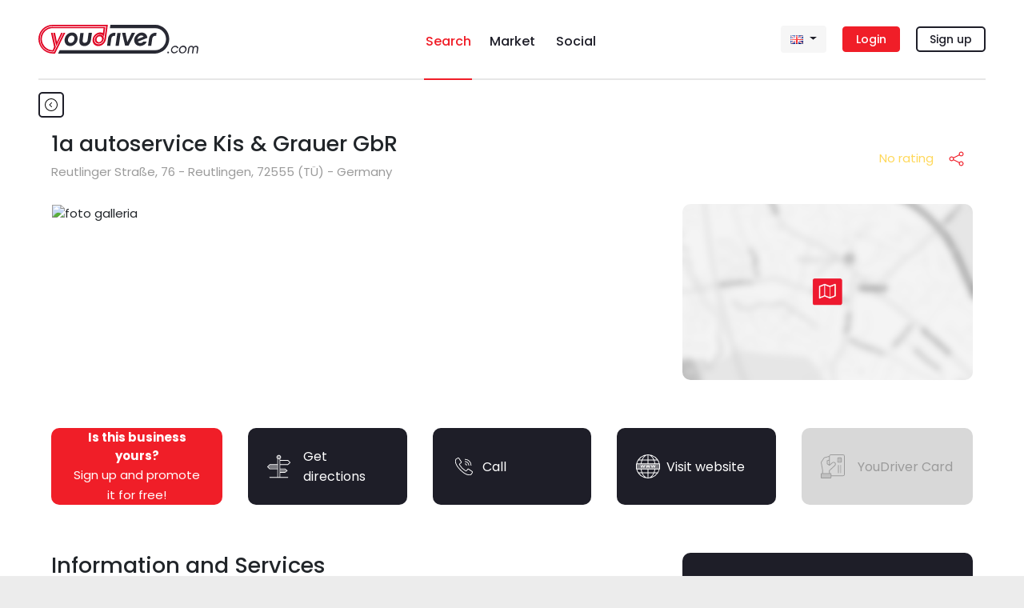

--- FILE ---
content_type: text/html; charset=utf-8
request_url: https://www.youdriver.com/en/1a-autoservice-kis-grauer-gbr-79885/
body_size: 24012
content:


<!DOCTYPE html>
<html lang="en" class="complete-footer">
<head>
    <meta charset="utf-8">
    
    
    <link rel="shortcut icon" type="image/x-icon" class="w-100 h-auto" href="/static/core/img/favicon-search.png"/>

    

    <title>1a autoservice Kis &amp; Grauer GbR - YouDriver.com</title>
    <meta http-equiv="X-UA-Compatible" content="IE=edge">
    <meta name="format-detection" content="telephone=no">
    <meta name="viewport" content="width=device-width, initial-scale=1, shrink-to-fit=no">
    <meta name="description" content="All information about 1a autoservice Kis &amp; Grauer GbR of Reutlingen. &#10148; Address &#9742; Phone &#10004; Timetables and services. Is it your business? Sign up and promote it for free on YouDriver.">
    <meta name="author" content="YouDriver.com">

    


    
    <link rel="canonical" href="https://www.youdriver.com/en/1a-autoservice-kis-grauer-gbr-79885/" />
    <link rel="amphtml" href="https://www.youdriver.com/en/1a-autoservice-kis-grauer-gbr-79885/?amp" />
    


    

    
    
    <link rel="alternate" hreflang="it" href="https://www.youdriver.com/1a-autoservice-kis-grauer-gbr-79885/" />
    <link rel="alternate" hreflang="fr" href="https://www.youdriver.com/fr/1a-autoservice-kis-grauer-gbr-79885/" />
    <link rel="alternate" hreflang="de" href="https://www.youdriver.com/de/1a-autoservice-kis-grauer-gbr-79885/" />
    <link rel="alternate" hreflang="es" href="https://www.youdriver.com/es/1a-autoservice-kis-grauer-gbr-79885/" />
    <link rel="alternate" hreflang="pt" href="https://www.youdriver.com/pt/1a-autoservice-kis-grauer-gbr-79885/" />
    <link rel="alternate" hreflang="hr" href="https://www.youdriver.com/hr/1a-autoservice-kis-grauer-gbr-79885/" />
    
    <meta property="og:type" content="website" />
    <meta property="og:title" content="1a autoservice Kis &amp; Grauer GbR"/>
    <meta property="og:description" content="All information about 1a autoservice Kis &amp; Grauer GbR of Reutlingen. Telephone number, address, hours and services. Is it your business? Sign up and promote it for free on YouDriver."/>
    <meta property="og:url" content="https://www.youdriver.com/en/1a-autoservice-kis-grauer-gbr-79885/"/>
    <meta property="og:image" content="https://media.youdriver.com/media/workshops/publicphotos/d1/c2/d1c27de7-241d-41df-806c-975e21ba6999.jpg.600x400_q85_crop.jpg"/>
    <meta property="og:image:width" content="900"/>
    <meta property="og:image:height" content="500"/>
    <meta property="og:video" content=""/>
    <meta property="og:video:width" content="400" />
    <meta property="og:video:height" content="300" />


    <link rel="preconnect" href="https://fonts.googleapis.com" crossorigin />
    <link rel="preconnect" href="https://fonts.gstatic.com" crossorigin />
    <link rel="preconnect" href="https://connect.facebook.net" crossorigin />
    <link rel="dns-prefetch" href="https://youdriver.s3.amazonaws.com" />
    <link rel="dns-prefetch" href="https://www.google-analytics.com" />
    <link rel="dns-prefetch" href="https://connect.facebook.net" />
    <link rel="dns-prefetch" href="https://fonts.googleapis.com" />
    <link rel="dns-prefetch" href="https://maps.googleapis.com" />
    <link rel="dns-prefetch" href="https://maps.gstatic.com" />
    
    <link rel="preload" href="/static/core/fonts/fa/fontawesome.woff2" as="font" type="font/woff2" crossorigin />

 
    <!-- base css -->
    <link rel="stylesheet" href="/static/cache/css/output.a3b93cad6fec.css" type="text/css" />

    <link rel="preload" as="style" href="https://fonts.googleapis.com/css2?family=Poppins:ital,wght@0,400;0,500;0,700;1,400;1,500;1,700&display=swap" crossorigin />
    <link rel="stylesheet" href="https://fonts.googleapis.com/css2?family=Poppins:ital,wght@0,400;0,500;0,700;1,400;1,500;1,700&display=swap" />

    
    
    <link rel="stylesheet" href="/static/cache/css/output.c34095d721ba.css" type="text/css" />

    <link rel="stylesheet" type="text/css" href="/static/core/libs/slick/slick-theme.css">
    <link rel="stylesheet" href="/static/cache/css/output.6a40f9dd1c83.css" type="text/css" />
    <style>
        .contest-banner-main{max-width:450px}
    </style>


    
    <style>
    .select2-container--default .select2-results > .select2-results__options {max-height: 170px !important}
    .google-auto-placed {margin-top:15px; margin-bottom:15px}
    .page-change-layer {
        position: fixed;
        z-index: 99999;
        top: 0;
        right: 0;
        bottom: 0;
        left: 0;
        background: #ffffffe0;
        display: none;
    }
    .page-change-layer .lds-ellipsis {margin-top: 46vh;}
    .d-none-soft {display:none}
    </style>

    
        <meta name="theme-color" content="#1e1e28">
    

    <script>window.page_pro=false;</script>
    

    <script type=application/ld+json>{"@context": "https://schema.org/", "@type": "AutomotiveBusiness", "address": {"@type": "PostalAddress", "addressCountry": {"@type": "Country", "name": "Germany"}, "addressLocality": "Reutlingen", "postalCode": null, "streetAddress": "Reutlinger Straße, 76"}, "contactPoint": {"@type": "ContactPoint", "contactType": "customer service", "telephone": "071232330"}, "currenciesAccepted": "EUR", "description": "All information about 1a autoservice Kis & Grauer GbR of Reutlingen. &#10148; Address &#9742; Phone &#10004; Timetables and services. Is it your business? Sign up and promote it for free on YouDriver.", "geo": {"@type": "GeoCoordinates", "latitude": "48.5347347", "longitude": "9.2771210"}, "image": "https://media.youdriver.com/media/workshops/publicphotos/d1/c2/d1c27de7-241d-41df-806c-975e21ba6999.jpg", "name": "1a autoservice Kis & Grauer GbR", "openingHours": ["Mo 08:00-12:00", "Mo 13:00-18:00", "Tu 08:00-12:00", "Tu 13:00-18:00", "We 08:00-12:00", "We 13:00-18:00", "Th 08:00-12:00", "Th 13:00-18:00", "Fr 08:00-12:00", "Fr 13:00-18:00"], "paymentAccepted": "Cash, Credit Card", "priceRange": "$", "telephone": "071232330", "url": "https://www.youdriver.com/en/1a-autoservice-kis-grauer-gbr-79885/"}</script>

<script>
function ydServerComm(event)
{
    if( typeof jQuery != 'function' )
        setTimeout(ydServerComm, 1000);  // tarare tempo!
    else
        $.ajax({
            type: 'POST',
            url: '/en/api/v1/webapp/',
            headers: {'X-CSRFToken': YD.Forms.getCookie('csrftoken')},
            data: event.data.param,
        }).done(function (data) {
            console.log('##### done: ' + data.status);
            if( data.status == 200 )
            {
                if( data.notifCount )
                    window.ydNotificationsCounter = data.notifCount;
                ydSendMessage(data.action);
            }
        })
        .fail(function (data) {
            console.log('##### fail', data);
        });
}
function ydReceiveMessage(event)
{
    try{
        console.log('*** PAGE receiveMessage', event ? JSON.stringify(event).substr(0,120) : '');
        if( event.data.senderType == 'app' )
        {
            window.isApp = true;
            $('#cookie-bar').hide();
            try{
                Cookies.set('cb-enabled', 'accepted', {expires: 86400*365, sameSite: 'none', secure: true});
            }catch(e){/*Cookies potrebbe non essere ancora disponibile*/}
            $('.mobile-app-hide').remove();
            $('.btn-open-comparing-label').parent().remove();
            if( navigator.userAgent.match(/iPhone|iPad|iPod/i) )
            {
                $('.ios-app-hide').hide();
                $('.ios-app-show').removeClass('d-none');
                $('.filter-dialog').css('transition', 'none');
            }
            //console.log('############# ' + JSON.stringify(event.data));

        
            try{
                if( event.data.param.u && event.data.param.p )
                {
                    $('#id_login').val(event.data.param.u).addClass('not-empty');
                    $('#id_password').val(event.data.param.p).addClass('not-empty');
                    $('#id_login-1').val(event.data.param.u).addClass('not-empty');
                    $('#id_password-1').val(event.data.param.p).addClass('not-empty');
                    if( event.data.param.gologin )
                    {   // login automatico
                        console.log('>>> go auto login');
                        if( Cookies.get('next2') )
                            $('#next').val(Cookies.get('next2'));
                        if( $('#form-login-in-page').length > 0 )
                            $('#form-login-in-page').submit();
                        else
                            $('#form-login-modal').submit();
                    }
                }
            }catch(e){console.log('ERROR ydReceiveMessage() (u,p)', e);}
        

            if( event.data.param.opid )
            {   // l'app ha comunicato l'id operatore
                window.operator_current = parseInt(event.data.param.opid);
                set_operator_name(event.data.action == 'got-id');  // se è una chiamata got-id, evita di rifarla dentro set_operator_name()
            }

            if( event.data.action == 'assistant-open' && typeof aiChat != 'undefined' )
                aiChat.openChat();

            if( event.data.action == 'screensize' )
            {
                window.appScreenWidth = event.data.param.width;
                window.appScreenHeight = event.data.param.height;
                if( typeof aiChat != 'undefined' )
                    aiChat.setScreenSize(event.data.param.width, event.data.param.height);
            }


            document.cookie = 'app=' + escape(event.data.sender);
        }
    }catch(e){console.log('ERROR ydReceiveMessage()', e); /*if(isApp)alert(e)*/}
}
function ydSendMessage(action, params)
{
    console.log('*** PAGE sendMessage', action, params ? JSON.stringify(params).substr(0,120) : '');
    try
    {
        if(window != window.top)
        {
            var pageHeight = 1234; try{pageHeight=document.documentElement.scrollHeight;}catch(e){}
            window.top.postMessage({sender: 'youdriver.com', senderType: 'webpage', action: action, url: window.location.href, 
                notifCount: window.ydNotificationsCounter, logged: false,
                pageHeight: pageHeight,
                params: params || {}}, '*');
        }
    }catch(e){}
}

window.isApp = false;
try{
window.isApp = document.cookie.indexOf(' app=') >= 0 || window.location.href.indexOf('app=') > 0;
window.ydNotificationsCounter = '0';
window.addEventListener('message', ydReceiveMessage, false);
window.addEventListener('unload', function(){ydSendMessage('unload');}, false);
ydSendMessage('load');
}catch(e){}
</script>


<script>
var YD = window.YD || {};
YD.Language = {current: 'en', user: '', browser: '', url: {}, ask: false};

YD.Language.url.it = 'https://www.youdriver.com/1a-autoservice-kis-grauer-gbr-79885/';
YD.Language.url.en = 'https://www.youdriver.com/en/1a-autoservice-kis-grauer-gbr-79885/';
YD.Language.url.fr = 'https://www.youdriver.com/fr/1a-autoservice-kis-grauer-gbr-79885/';
YD.Language.url.de = 'https://www.youdriver.com/de/1a-autoservice-kis-grauer-gbr-79885/';
YD.Language.url.es = 'https://www.youdriver.com/es/1a-autoservice-kis-grauer-gbr-79885/';
YD.Language.url.pt = 'https://www.youdriver.com/pt/1a-autoservice-kis-grauer-gbr-79885/';
YD.Language.url.hr = 'https://www.youdriver.com/hr/1a-autoservice-kis-grauer-gbr-79885/';


if( !window.isApp && YD.Language.current == 'it' )
try{
    //console.log('****** current lang', YD.Language.current)

    if( YD.Language.user == '' && (p=document.cookie.indexOf(' YD_Language=')) >= 0 )
    {
        lang = document.cookie.substr(p+13, 2).toLowerCase();
        console.log('****** cookie lang', lang, YD.Language.url[lang])
        if( lang != YD.Language.current )
            location.replace(YD.Language.url[lang]);
    }

    else if( navigator.language && (lang=navigator.language.substr(0, 2).toLowerCase()) != YD.Language.current )
    {
        console.log('****** browser lang', navigator.language)
        console.log('show popup!')
        YD.Language.browser = lang;
        YD.Language.ask = true;
    }
}catch(e){}
</script>


<script>
window.a2a_load = true;
</script>
</head>




<body class="navbar-container body-mobile-fixed" data-spy="scroll" data-target=".navbar-collapse" data-finder-wrapper data-finder-scroll-offset="200">




<header class="container p-0">
    
    
    

<nav class="navbar-mobile-fixed bg-white container" id="fixed-navbar">

    <div class="navbar navbar-expand">

        


<div class="d-flex d-lg-none mobile-navbar w-100">
    <a class="navbar-item my-auto flex-1 align-left" data-target="#sidebar" data-toggle="collapse" aria-controls="navbarSupportedContent" aria-expanded="false">
        <svg viewBox="0 0 24 24" class="very-small-icon" xmlns="http://www.w3.org/2000/svg">
            <use xlink:href="/static/core/img/hamburger.svg#hamburger"></use>
            <title id="title-m-menu">Menu</title>
        </svg>
    </a>

    <a class="navbar-brand my-auto mx-auto text-center logo-workshops logo-on-light-bg flex-1" href="/en/">
        <svg version="1.1" xmlns="http://www.w3.org/2000/svg" xmlns:xlink="http://www.w3.org/1999/xlink" x="0px" y="0px" viewBox="0 0 150 32.9" xml:space="preserve">
<title>YouDriver.com - Home page</title>
<g id="yd">
<g>
<g>
<g>
<path class="st0" d="M16.2,0C7.3,0,0,7.3,0,16.2c0,9,7.4,16.6,16.2,16.6h2.9L30.8,9.2h-2L18,31.2l0,0v0.1h-1.6
c-8.2,0-14.8-6.6-14.8-14.8v-0.2c0-8.2,6.6-14.8,14.8-14.8h61.4l-0.1,0.7h0l-2,14l0,0c-0.1,1.2-0.6,2.4-1.4,3.4
c-1.3,1.7-3.3,2.7-5.2,2.7c-1.1,0-2.1-0.3-3-0.9c-0.9-0.7-1.5-1.6-1.9-2.7c-0.2-0.6-0.2-1.3-0.2-2l0-0.2
c0.2-1.1,0.6-2.2,1.3-3.1c2.1-2.7,5.8-3.5,8.2-1.7c0.8,0.5,1.3,1.3,1.7,2.2l1.6-11.5H16.3C8.6,2.1,2.2,8.5,2.2,16.3v0.2
c0,7.8,6.3,14.1,14.1,14.1h1.2l2.5-5.1L16.3,9.2h-1.9l3.6,16.1L16.4,29c0,0-0.2,0-0.2,0L16,29C9.4,28.9,3.9,23,3.9,16.2
c0-6.8,5.6-12.4,12.4-12.4h58.5l-0.7,5.6l-0.5-0.2c-0.8-0.3-1.7-0.5-2.6-0.5c-4.3,0-8.2,3.5-8.8,7.9c-0.3,2.1,0.3,4.1,1.5,5.5
c1.2,1.4,3,2.2,5,2.2c4.3,0,8.2-3.5,8.8-7.9l0.1-0.4l1.7-13.4L79.7,0H16.2z"/>
<path class="st0" d="M73.3,12c-0.8-0.5-1.7-0.8-2.6-0.8c-1.7,0-3.5,0.9-4.7,2.4c-0.6,0.8-1.1,1.8-1.2,2.8l0,0.2
c-0.1,0.6,0,1.2,0.1,1.8c0.3,1,0.8,1.8,1.6,2.3c2.1,1.5,5.4,0.8,7.3-1.6c1-1.3,1.4-2.8,1.2-4.3C74.8,13.7,74.2,12.7,73.3,12z
M72.3,18.3c-1.2,1.6-3.2,2-4.5,1c-0.5-0.4-0.8-0.9-1-1.5c-0.1-0.4-0.1-0.8-0.1-1.2c0,0,0-0.1,0-0.1c0,0,0,0,0,0c0,0,0,0,0,0
c0.1-0.6,0.3-1.2,0.7-1.8c1.2-1.6,3.2-2,4.5-1C73.3,14.7,73.5,16.7,72.3,18.3z"/>
</g>
<polygon class="st0" points="19.1,9.2 17,9.2 20.5,24.5 28,9.2 26.1,9.2 21.2,19.6"/>
</g>
</g>
</g>
<g id="logo">
<g>
<path class="st1" d="M134.1,0.1H82.6l-0.5,3.7h51.9c6.9,0,12.5,5.6,12.5,12.5c0,7-5.7,12.8-12.5,12.8H24.4l-1.8,3.7h111.4
c8.9,0,16.2-7.6,16.2-16.5S143,0.1,134.1,0.1z"/>
<path class="st1" d="M41.4,9.4c-0.8-0.4-1.8-0.6-2.8-0.6c-1,0-2,0.2-3,0.6c-0.9,0.4-1.8,0.9-2.6,1.6c-0.8,0.7-1.4,1.5-1.9,2.5
c-0.5,0.9-0.9,2-1,3.1c-0.2,1.1-0.1,2.1,0.2,3.1c0.3,0.9,0.7,1.7,1.2,2.4c0.6,0.7,1.3,1.2,2.1,1.6c0.8,0.4,1.8,0.6,2.8,0.6
c1,0,2-0.2,3-0.6c0.9-0.4,1.8-0.9,2.6-1.6c0.8-0.7,1.4-1.5,1.9-2.4c0.5-0.9,0.9-2,1-3.1c0.2-1.1,0.1-2.1-0.2-3.1
c-0.3-0.9-0.7-1.8-1.2-2.5C43,10.4,42.3,9.8,41.4,9.4z M41.2,16.6c-0.1,0.6-0.3,1.2-0.5,1.7c-0.3,0.5-0.6,0.9-1,1.3
c-0.4,0.4-0.8,0.7-1.3,0.8c-0.5,0.2-0.9,0.3-1.4,0.3c-0.5,0-0.9-0.1-1.4-0.3c-0.4-0.2-0.8-0.5-1-0.8c-0.3-0.4-0.5-0.8-0.6-1.3
c-0.1-0.5-0.1-1.1,0-1.7c0.1-0.6,0.3-1.2,0.5-1.7c0.3-0.5,0.6-1,1-1.4c0.4-0.4,0.8-0.7,1.3-0.9c0.5-0.2,1-0.3,1.5-0.3
c0.5,0,0.9,0.1,1.4,0.3c0.4,0.2,0.8,0.5,1,0.9c0.3,0.4,0.5,0.8,0.6,1.4C41.3,15.4,41.3,16,41.2,16.6z"/>
<path class="st1" d="M51.9,9.3h-3.8L47,17.7c-0.1,1-0.1,1.9,0.1,2.6c0.2,0.8,0.5,1.5,1,2.1c0.5,0.6,1.1,1,1.9,1.4
c0.8,0.3,1.7,0.5,2.7,0.5c1,0,1.9-0.2,2.8-0.5c0.9-0.3,1.6-0.8,2.3-1.4c0.7-0.6,1.2-1.3,1.6-2.1c0.4-0.8,0.7-1.7,0.8-2.6l1.2-8.5
h-3.8l-1.2,8.6c-0.1,0.8-0.5,1.5-1.1,2c-0.6,0.5-1.3,0.8-2.2,0.8c-0.6,0-1.1-0.1-1.4-0.3c-0.3-0.2-0.6-0.5-0.7-0.8
c-0.1-0.3-0.2-0.6-0.2-0.9c0-0.3,0-0.6,0-0.8L51.9,9.3z"/>
<polygon class="st1" points="94.4,9.3 90.6,9.3 88.5,23.9 92.3,23.9 		"/>
<path class="st1" d="M124.4,12.4c-0.3-0.8-0.8-1.4-1.4-1.9c-0.6-0.5-1.2-0.9-2-1.2c-0.8-0.3-1.6-0.4-2.4-0.4c-1,0-2,0.2-3,0.6
c-1,0.4-1.8,1-2.6,1.7c-0.8,0.7-1.4,1.5-2,2.4c-0.5,0.9-0.9,1.9-1,3c-0.1,1.1-0.1,2.1,0.2,3c0.3,0.9,0.7,1.7,1.3,2.4
c0.6,0.7,1.3,1.2,2.2,1.6c0.9,0.4,1.8,0.6,2.8,0.6c1.8,0,3.4-0.5,4.8-1.4c1.4-0.9,2.4-2.1,3-3.6h-4c-0.4,0.6-0.9,1-1.5,1.3
c-0.6,0.3-1.2,0.4-1.8,0.4c-0.6,0-1.2-0.1-1.7-0.4c-0.5-0.3-0.9-0.7-1.2-1.2l11-4.4C124.9,14.1,124.7,13.2,124.4,12.4z
M113.5,16.4c0.1-0.6,0.3-1.2,0.6-1.7c0.3-0.5,0.6-1,1-1.3c0.4-0.4,0.9-0.7,1.4-0.9c0.5-0.2,1-0.3,1.6-0.3c0.6,0,1.1,0.1,1.6,0.3
c0.5,0.2,0.8,0.6,1.1,1L113.5,16.4z"/>
<path class="st1" d="M82.5,24l1.2-8.4c0.1-1,0.6-1.8,1.4-2.4c0.8-0.6,1.8-0.7,2.9-0.5l0.5-3.5c-1.2-0.2-2.3-0.1-3.3,0.2
c-1,0.3-1.9,0.7-2.6,1.3c-0.7,0.6-1.3,1.3-1.8,2.2c-0.5,0.8-0.8,1.8-0.9,2.8L78.8,24H82.5z"/>
<path class="st1" d="M132.2,13.2c0.8-0.6,1.8-0.7,2.9-0.5l0.5-3.5c-1.2-0.2-2.3-0.1-3.3,0.2c-1,0.3-1.9,0.7-2.6,1.3
c-0.7,0.6-1.3,1.3-1.8,2.2c-0.5,0.8-0.8,1.8-0.9,2.8l-1.2,8.4h3.7l1.2-8.4C130.9,14.5,131.4,13.7,132.2,13.2z"/>
<polygon class="st1" points="102,19.6 99.9,9.2 96,9.2 99.5,23.8 103.5,23.8 111,9.2 107.2,9.2 		"/>
</g>
</g>
</svg>
    </a>


    <a class="text-right flex-1 align-self-center" data-toggle="modal" data-target="#login-modal" href="#accedi">
        <div class="very-small-icon float-right d-inline-block">
            <svg viewBox="0 0 24 24" xmlns="http://www.w3.org/2000/svg">
                <use xlink:href="/static/core/img/user2.svg#user"></use>
                <title id="title-user-login">Login</title>
            </svg>
        </div>
    </a>

</div>

        <!-- Desktop -->
        

<div class="flex-layout-lg d-none d-lg-flex">

    <div class="flex-item align-self-center">
        <a class="navbar-brand logo-workshops logo-on-light-bg" href="/en/">
            <svg version="1.1" xmlns="http://www.w3.org/2000/svg" xmlns:xlink="http://www.w3.org/1999/xlink" x="0px" y="0px" viewBox="0 0 183.6 32.9" xml:space="preserve">
<title>YouDriver.com - Home page</title>
<g id="yd">
<g>
<g>
<g>
<path class="st0" d="M16.2,0C7.3,0,0,7.3,0,16.2c0,9,7.4,16.6,16.2,16.6h2.9L30.8,9.2h-2L18,31.2l0,0v0.1h-1.6
c-8.2,0-14.8-6.6-14.8-14.8v-0.2c0-8.2,6.6-14.8,14.8-14.8h61.4l-0.1,0.7h0l-2,14l0,0c-0.1,1.2-0.6,2.4-1.4,3.4
c-1.3,1.7-3.3,2.7-5.2,2.7c-1.1,0-2.1-0.3-3-0.9c-0.9-0.7-1.5-1.6-1.9-2.7c-0.2-0.6-0.2-1.3-0.2-2l0-0.2
c0.2-1.1,0.6-2.2,1.3-3.1c2.1-2.7,5.8-3.5,8.2-1.7c0.8,0.5,1.3,1.3,1.7,2.2l1.6-11.5H16.3C8.6,2.1,2.2,8.5,2.2,16.3v0.2
c0,7.8,6.3,14.1,14.1,14.1h1.2l2.5-5.1L16.3,9.2h-1.9l3.6,16.1L16.4,29c0,0-0.2,0-0.2,0L16,29C9.4,28.9,3.9,23,3.9,16.2
c0-6.8,5.6-12.4,12.4-12.4h58.5l-0.7,5.6l-0.5-0.2c-0.8-0.3-1.7-0.5-2.6-0.5c-4.3,0-8.2,3.5-8.8,7.9c-0.3,2.1,0.3,4.1,1.5,5.5
c1.2,1.4,3,2.2,5,2.2c4.3,0,8.2-3.5,8.8-7.9l0.1-0.4l1.7-13.4L79.7,0H16.2z"/>
<path class="st0" d="M73.3,12c-0.8-0.5-1.7-0.8-2.6-0.8c-1.7,0-3.5,0.9-4.7,2.4c-0.6,0.8-1.1,1.8-1.2,2.8l0,0.2
c-0.1,0.6,0,1.2,0.1,1.8c0.3,1,0.8,1.8,1.6,2.3c2.1,1.5,5.4,0.8,7.3-1.6c1-1.3,1.4-2.8,1.2-4.3C74.8,13.7,74.2,12.7,73.3,12z
M72.3,18.3c-1.2,1.6-3.2,2-4.5,1c-0.5-0.4-0.8-0.9-1-1.5c-0.1-0.4-0.1-0.8-0.1-1.2c0,0,0-0.1,0-0.1c0,0,0,0,0,0c0,0,0,0,0,0
c0.1-0.6,0.3-1.2,0.7-1.8c1.2-1.6,3.2-2,4.5-1C73.3,14.7,73.5,16.7,72.3,18.3z"/>
</g>
<polygon class="st0" points="19.1,9.2 17,9.2 20.5,24.5 28,9.2 26.1,9.2 21.2,19.6"/>
</g>
</g>
</g>
<g id="logo">
<g>
<circle class="st1" cx="148.9" cy="31.6" r="1"/>
<path class="st1" d="M153.9,27.2c0.2-0.4,0.5-0.7,0.8-1c0.3-0.3,0.6-0.5,1-0.7c0.4-0.2,0.8-0.2,1.2-0.2c0.6,0,1,0.1,1.4,0.4
c0.4,0.3,0.7,0.6,0.9,1.1h1.5c-0.1-0.4-0.2-0.8-0.4-1.2c-0.2-0.3-0.5-0.6-0.8-0.9c-0.3-0.2-0.7-0.4-1.1-0.6
c-0.4-0.1-0.8-0.2-1.3-0.2c-0.6,0-1.2,0.1-1.7,0.4c-0.6,0.2-1.1,0.6-1.5,0.9c-0.4,0.4-0.8,0.9-1.1,1.4c-0.3,0.5-0.5,1.1-0.6,1.7
c-0.1,0.6-0.1,1.2,0.1,1.7c0.2,0.5,0.4,1,0.7,1.4c0.3,0.4,0.7,0.7,1.2,0.9c0.5,0.2,1,0.3,1.6,0.3c1,0,1.9-0.3,2.6-0.8
c0.8-0.5,1.4-1.2,1.8-2h-1.5c-0.3,0.5-0.7,0.8-1.2,1.1c-0.5,0.3-1,0.4-1.6,0.4c-0.4,0-0.8-0.1-1.1-0.2c-0.3-0.2-0.6-0.4-0.8-0.7
c-0.2-0.3-0.4-0.6-0.5-1c-0.1-0.4-0.1-0.8-0.1-1.2C153.5,27.9,153.7,27.5,153.9,27.2z"/>
<path class="st1" d="M169.2,25.2c-0.3-0.4-0.7-0.7-1.2-1c-0.5-0.2-1.1-0.4-1.7-0.4c-0.6,0-1.2,0.1-1.8,0.4c-0.6,0.2-1.1,0.6-1.5,1
c-0.5,0.4-0.8,0.9-1.1,1.4c-0.3,0.5-0.5,1.1-0.6,1.7c-0.1,0.6-0.1,1.2,0.1,1.7c0.1,0.5,0.4,1,0.7,1.4c0.3,0.4,0.7,0.7,1.2,0.9
c0.5,0.2,1,0.3,1.7,0.3c0.6,0,1.2-0.1,1.8-0.3c0.6-0.2,1.1-0.5,1.5-0.9c0.4-0.4,0.8-0.9,1.1-1.4c0.3-0.5,0.5-1.1,0.6-1.7
c0.1-0.6,0.1-1.2-0.1-1.7C169.8,26.1,169.6,25.7,169.2,25.2z M168.6,28.4c-0.1,0.4-0.2,0.8-0.4,1.2c-0.2,0.4-0.5,0.7-0.8,1
c-0.3,0.3-0.7,0.5-1,0.7c-0.4,0.2-0.8,0.2-1.2,0.2c-0.4,0-0.8-0.1-1.1-0.2c-0.3-0.2-0.6-0.4-0.8-0.7c-0.2-0.3-0.4-0.6-0.5-1
c-0.1-0.4-0.1-0.8-0.1-1.2c0.1-0.4,0.2-0.8,0.4-1.2c0.2-0.4,0.5-0.7,0.8-1c0.3-0.3,0.6-0.5,1-0.7c0.4-0.2,0.8-0.2,1.2-0.2
c0.4,0,0.8,0.1,1.1,0.2c0.3,0.2,0.6,0.4,0.8,0.7c0.2,0.3,0.4,0.6,0.5,1C168.6,27.6,168.7,28,168.6,28.4z"/>
<path class="st1" d="M183.5,25.9c-0.1-0.4-0.3-0.7-0.5-1c-0.2-0.3-0.6-0.5-0.9-0.7c-0.4-0.2-0.8-0.2-1.3-0.2
c-0.6,0-1.1,0.1-1.6,0.4c-0.5,0.2-0.9,0.6-1.2,1c-0.2-0.4-0.5-0.8-0.9-1c-0.4-0.3-0.9-0.4-1.5-0.4c-0.5,0-1,0.1-1.4,0.2
c-0.4,0.2-0.8,0.4-1.1,0.7c-0.3,0.3-0.6,0.6-0.8,1c-0.2,0.4-0.4,0.8-0.4,1.3l-0.8,5.4h1.4l0.8-5.4c0.1-0.6,0.3-1,0.7-1.4
c0.4-0.4,0.9-0.5,1.4-0.5c0.6,0,1,0.2,1.3,0.5c0.3,0.4,0.4,0.8,0.3,1.4l-0.8,5.4h1.4l0.8-5.4c0.1-0.6,0.3-1,0.7-1.4
c0.4-0.4,0.9-0.5,1.4-0.5c0.6,0,1,0.2,1.3,0.5c0.3,0.4,0.4,0.8,0.3,1.4l-0.8,5.4h1.4l0.8-5.4C183.6,26.7,183.6,26.3,183.5,25.9z"
/>
<path class="st1" d="M134.1,0.1H82.6l-0.5,3.7h51.9c6.9,0,12.5,5.6,12.5,12.5c0,7-5.7,12.8-12.5,12.8H24.4l-1.8,3.7h111.4
c8.9,0,16.2-7.6,16.2-16.5S143,0.1,134.1,0.1z"/>
<path class="st1" d="M41.4,9.4c-0.8-0.4-1.8-0.6-2.8-0.6c-1,0-2,0.2-3,0.6c-0.9,0.4-1.8,0.9-2.6,1.6c-0.8,0.7-1.4,1.5-1.9,2.5
c-0.5,0.9-0.9,2-1,3.1c-0.2,1.1-0.1,2.1,0.2,3.1c0.3,0.9,0.7,1.7,1.2,2.4c0.6,0.7,1.3,1.2,2.1,1.6c0.8,0.4,1.8,0.6,2.8,0.6
c1,0,2-0.2,3-0.6c0.9-0.4,1.8-0.9,2.6-1.6c0.8-0.7,1.4-1.5,1.9-2.4c0.5-0.9,0.9-2,1-3.1c0.2-1.1,0.1-2.1-0.2-3.1
c-0.3-0.9-0.7-1.8-1.2-2.5C43,10.4,42.3,9.8,41.4,9.4z M41.2,16.6c-0.1,0.6-0.3,1.2-0.5,1.7c-0.3,0.5-0.6,0.9-1,1.3
c-0.4,0.4-0.8,0.7-1.3,0.8c-0.5,0.2-0.9,0.3-1.4,0.3c-0.5,0-0.9-0.1-1.4-0.3c-0.4-0.2-0.8-0.5-1-0.8c-0.3-0.4-0.5-0.8-0.6-1.3
c-0.1-0.5-0.1-1.1,0-1.7c0.1-0.6,0.3-1.2,0.5-1.7c0.3-0.5,0.6-1,1-1.4c0.4-0.4,0.8-0.7,1.3-0.9c0.5-0.2,1-0.3,1.5-0.3
c0.5,0,0.9,0.1,1.4,0.3c0.4,0.2,0.8,0.5,1,0.9c0.3,0.4,0.5,0.8,0.6,1.4C41.3,15.4,41.3,16,41.2,16.6z"/>
<path class="st1" d="M51.9,9.3h-3.8L47,17.7c-0.1,1-0.1,1.9,0.1,2.6c0.2,0.8,0.5,1.5,1,2.1c0.5,0.6,1.1,1,1.9,1.4
c0.8,0.3,1.7,0.5,2.7,0.5c1,0,1.9-0.2,2.8-0.5c0.9-0.3,1.6-0.8,2.3-1.4c0.7-0.6,1.2-1.3,1.6-2.1c0.4-0.8,0.7-1.7,0.8-2.6l1.2-8.5
h-3.8l-1.2,8.6c-0.1,0.8-0.5,1.5-1.1,2c-0.6,0.5-1.3,0.8-2.2,0.8c-0.6,0-1.1-0.1-1.4-0.3c-0.3-0.2-0.6-0.5-0.7-0.8
c-0.1-0.3-0.2-0.6-0.2-0.9c0-0.3,0-0.6,0-0.8L51.9,9.3z"/>
<polygon class="st1" points="94.4,9.3 90.6,9.3 88.5,23.9 92.3,23.9 		"/>
<path class="st1" d="M124.4,12.4c-0.3-0.8-0.8-1.4-1.4-1.9c-0.6-0.5-1.2-0.9-2-1.2c-0.8-0.3-1.6-0.4-2.4-0.4c-1,0-2,0.2-3,0.6
c-1,0.4-1.8,1-2.6,1.7c-0.8,0.7-1.4,1.5-2,2.4c-0.5,0.9-0.9,1.9-1,3c-0.1,1.1-0.1,2.1,0.2,3c0.3,0.9,0.7,1.7,1.3,2.4
c0.6,0.7,1.3,1.2,2.2,1.6c0.9,0.4,1.8,0.6,2.8,0.6c1.8,0,3.4-0.5,4.8-1.4c1.4-0.9,2.4-2.1,3-3.6h-4c-0.4,0.6-0.9,1-1.5,1.3
c-0.6,0.3-1.2,0.4-1.8,0.4c-0.6,0-1.2-0.1-1.7-0.4c-0.5-0.3-0.9-0.7-1.2-1.2l11-4.4C124.9,14.1,124.7,13.2,124.4,12.4z
M113.5,16.4c0.1-0.6,0.3-1.2,0.6-1.7c0.3-0.5,0.6-1,1-1.3c0.4-0.4,0.9-0.7,1.4-0.9c0.5-0.2,1-0.3,1.6-0.3c0.6,0,1.1,0.1,1.6,0.3
c0.5,0.2,0.8,0.6,1.1,1L113.5,16.4z"/>
<path class="st1" d="M82.5,24l1.2-8.4c0.1-1,0.6-1.8,1.4-2.4c0.8-0.6,1.8-0.7,2.9-0.5l0.5-3.5c-1.2-0.2-2.3-0.1-3.3,0.2
c-1,0.3-1.9,0.7-2.6,1.3c-0.7,0.6-1.3,1.3-1.8,2.2c-0.5,0.8-0.8,1.8-0.9,2.8L78.8,24H82.5z"/>
<path class="st1" d="M132.2,13.2c0.8-0.6,1.8-0.7,2.9-0.5l0.5-3.5c-1.2-0.2-2.3-0.1-3.3,0.2c-1,0.3-1.9,0.7-2.6,1.3
c-0.7,0.6-1.3,1.3-1.8,2.2c-0.5,0.8-0.8,1.8-0.9,2.8l-1.2,8.4h3.7l1.2-8.4C130.9,14.5,131.4,13.7,132.2,13.2z"/>
<polygon class="st1" points="102,19.6 99.9,9.2 96,9.2 99.5,23.8 103.5,23.8 111,9.2 107.2,9.2 		"/>
</g>
</g>
</svg>
        </a>
    </div>

    <div class="collapse navbar-collapse flex-item">
        <ul class="navbar-nav  mx-auto d-none d-lg-flex">
            <li class="nav-item active">
                <a class="nav-link" href="/en/">Search</a>
                <div class="current-section"></div>
            </li>
            <li class="nav-item ">
                <a class="nav-link" href="/en/market/">Market</a>
                
            </li>
            <li class="nav-item ">
                <a class="nav-link" href="/en/social/">Social</a>
                
            </li>
            
        </ul>
    </div>

    <div class="flex-item align-self-center">
        
            <ul class="nav navbar-nav d-inline-block mr-3 btn btn-language btn-light">
                
                
                
                <li class="dropdown">
                  <a href="#" class="dropdown-toggle" data-toggle="dropdown"><img src="/static/core/img/flags/en.png" width="16" height="11" alt="en" />&nbsp;<span class="caret"></span></a>
                  <ul class="dropdown-menu language-list" role="menu" id="language-list">
                    
                        
                        <li class="px-3 py-2">
                          <a href="/1a-autoservice-kis-grauer-gbr-79885/" class="text-smaller text-uppercase" data-lang="it">
                            <img src="/static/core/img/flags/it.png" class="mr-1" width="16" height="11" alt="it" />
                            italiano
                            
                          </a>
                        </li>
                        
                    
                        
                        <li class="px-3 py-2">
                          <a href="/en/1a-autoservice-kis-grauer-gbr-79885/" class="text-smaller text-uppercase" data-lang="en">
                            <img src="/static/core/img/flags/en.png" class="mr-1" width="16" height="11" alt="en" />
                            English
                            <i class="fa fa-check-circle ml-2" aria-hidden="true"></i>
                          </a>
                        </li>
                        
                    
                        
                        <li class="px-3 py-2">
                          <a href="/fr/1a-autoservice-kis-grauer-gbr-79885/" class="text-smaller text-uppercase" data-lang="fr">
                            <img src="/static/core/img/flags/fr.png" class="mr-1" width="16" height="11" alt="fr" />
                            français
                            
                          </a>
                        </li>
                        
                    
                        
                        <li class="px-3 py-2">
                          <a href="/de/1a-autoservice-kis-grauer-gbr-79885/" class="text-smaller text-uppercase" data-lang="de">
                            <img src="/static/core/img/flags/de.png" class="mr-1" width="16" height="11" alt="de" />
                            Deutsch
                            
                          </a>
                        </li>
                        
                    
                        
                    
                        
                    
                        
                    
                  </ul>
                </li>
            </ul>
            <a class="btn btn-new btn-primary mr-3" data-toggle="modal" data-target="#login-modal" href="#accedi">Login</a>
            <a class="btn btn-new btn-new-outline btn-outline-secondary" href="/en/accounts/new/">Sign up</a>
        
    </div>

</div>

    </div>

</nav>

    

<div class="subheader-custom d-md-none">
    <div class="subheader-custom-content d-flex">
        <a class="my-auto mr-2 align-left" href="javascript:window.history.go(-1)">
            <svg viewBox="0 0 24 24" class="very-small-icon fill-dark" xmlns="http://www.w3.org/2000/svg">
                <use xlink:href="/static/core/img/circle-arrow-left2.svg#circle-arrow-left2"></use>
                <title id="title-nav-s-back">Back</title>
            </svg>
        </a>

        
            <div class="my-auto small-icon"></div>
        



        
        <div class="js-goto-reviews cursor-pointer my-auto mx-auto text-center text-smaller flex-1">
            
                <span class="text-tertiary">No review</span>
            
            <div class="rating-stars-horizontal">
                
<div class="rating-wrapper my-auto d-block">
    
    
</div>
            </div>
        </div>

        
        <a class="my-auto small-icon float-right mr-2 js-btn-directions popup-after-action" href="https://www.google.com/maps/dir/?api=1&amp;travelmode=driving&amp;destination=Reutlinger Straße, 76 - Reutlingen, 72555  (TÜ)  - Germany" target="_blank" rel="noopener">
            
            <svg viewBox="0 0 100 100" xmlns="http://www.w3.org/2000/svg">
                <use xlink:href="/static/core/img/navigate.svg#navigate"></use>
                <title id="title-nav-s-directions">Get directions</title>
            </svg>
        </a>

        
        <div class="a2a_kit a2a_kit_size_32 a2a_default_style my-auto py-0 px-0"
            data-a2a-title="1a autoservice Kis & Grauer GbR">
            <a class="button-icon-colored button-icon-colored-transparent a2a_dd py-0 px-0" href="https://www.addtoany.com/share">
                <svg viewBox="0 0 24 24" xmlns="http://www.w3.org/2000/svg">
                    <use xlink:href="/static/core/img/share2.svg#share2"></use>
                    <title id="title-nav-s-directions">Share</title>
                </svg>
            </a>
        </div>
    </div>
</div>


</header>

<div class="sticky-wrapper">
    
    
<!-- Sidebar -->
<div class="sidebar-overlay" id="sidebar-overlay" data-toggle="collapse" data-target="#sidebar" data-parent="#sidebar" aria-expanded="false">
</div>
<div class="collapse sidebar" id="sidebar">
    <div class="header">
        <div class="media mb-4 w-100">
            <a class="navbar-brand logo-workshops logo-on-dark-bg media-body my-auto" data-target="#sidebar" data-toggle="collapse" aria-controls="navbarSupportedContent" aria-expanded="false">
                <!-- Generator: Adobe Illustrator 21.1.0, SVG Export Plug-In . SVG Version: 6.00 Build 0)  -->
<svg version="1.1" xmlns="http://www.w3.org/2000/svg" xmlns:xlink="http://www.w3.org/1999/xlink" x="0px" y="0px"
     viewBox="0 0 183.6 32.9" style="enable-background:new 0 0 183.6 32.9; height:28px;" xml:space="preserve">
   <g id="yd">
    <g>
        <g>
            <g>
                <path class="st0" d="M16.2,0C7.3,0,0,7.3,0,16.2c0,9,7.4,16.6,16.2,16.6h2.9L30.8,9.2h-2L18,31.2l0,0v0.1h-1.6
                    c-8.2,0-14.8-6.6-14.8-14.8v-0.2c0-8.2,6.6-14.8,14.8-14.8h61.4l-0.1,0.7h0l-2,14l0,0c-0.1,1.2-0.6,2.4-1.4,3.4
                    c-1.3,1.7-3.3,2.7-5.2,2.7c-1.1,0-2.1-0.3-3-0.9c-0.9-0.7-1.5-1.6-1.9-2.7c-0.2-0.6-0.2-1.3-0.2-2l0-0.2
                    c0.2-1.1,0.6-2.2,1.3-3.1c2.1-2.7,5.8-3.5,8.2-1.7c0.8,0.5,1.3,1.3,1.7,2.2l1.6-11.5H16.3C8.6,2.1,2.2,8.5,2.2,16.3v0.2
                    c0,7.8,6.3,14.1,14.1,14.1h1.2l2.5-5.1L16.3,9.2h-1.9l3.6,16.1L16.4,29c0,0-0.2,0-0.2,0L16,29C9.4,28.9,3.9,23,3.9,16.2
                    c0-6.8,5.6-12.4,12.4-12.4h58.5l-0.7,5.6l-0.5-0.2c-0.8-0.3-1.7-0.5-2.6-0.5c-4.3,0-8.2,3.5-8.8,7.9c-0.3,2.1,0.3,4.1,1.5,5.5
                    c1.2,1.4,3,2.2,5,2.2c4.3,0,8.2-3.5,8.8-7.9l0.1-0.4l1.7-13.4L79.7,0H16.2z"/>
                <path class="st0" d="M73.3,12c-0.8-0.5-1.7-0.8-2.6-0.8c-1.7,0-3.5,0.9-4.7,2.4c-0.6,0.8-1.1,1.8-1.2,2.8l0,0.2
                    c-0.1,0.6,0,1.2,0.1,1.8c0.3,1,0.8,1.8,1.6,2.3c2.1,1.5,5.4,0.8,7.3-1.6c1-1.3,1.4-2.8,1.2-4.3C74.8,13.7,74.2,12.7,73.3,12z
                     M72.3,18.3c-1.2,1.6-3.2,2-4.5,1c-0.5-0.4-0.8-0.9-1-1.5c-0.1-0.4-0.1-0.8-0.1-1.2c0,0,0-0.1,0-0.1c0,0,0,0,0,0c0,0,0,0,0,0
                    c0.1-0.6,0.3-1.2,0.7-1.8c1.2-1.6,3.2-2,4.5-1C73.3,14.7,73.5,16.7,72.3,18.3z"/>
            </g>
            <polygon class="st0" points="19.1,9.2 17,9.2 20.5,24.5 28,9.2 26.1,9.2 21.2,19.6 			"/>
        </g>
    </g>
   </g>
   <g id="logo">
    <g>
        <circle class="st1" cx="148.9" cy="31.6" r="1"/>
        <path class="st1" d="M153.9,27.2c0.2-0.4,0.5-0.7,0.8-1c0.3-0.3,0.6-0.5,1-0.7c0.4-0.2,0.8-0.2,1.2-0.2c0.6,0,1,0.1,1.4,0.4
            c0.4,0.3,0.7,0.6,0.9,1.1h1.5c-0.1-0.4-0.2-0.8-0.4-1.2c-0.2-0.3-0.5-0.6-0.8-0.9c-0.3-0.2-0.7-0.4-1.1-0.6
            c-0.4-0.1-0.8-0.2-1.3-0.2c-0.6,0-1.2,0.1-1.7,0.4c-0.6,0.2-1.1,0.6-1.5,0.9c-0.4,0.4-0.8,0.9-1.1,1.4c-0.3,0.5-0.5,1.1-0.6,1.7
            c-0.1,0.6-0.1,1.2,0.1,1.7c0.2,0.5,0.4,1,0.7,1.4c0.3,0.4,0.7,0.7,1.2,0.9c0.5,0.2,1,0.3,1.6,0.3c1,0,1.9-0.3,2.6-0.8
            c0.8-0.5,1.4-1.2,1.8-2h-1.5c-0.3,0.5-0.7,0.8-1.2,1.1c-0.5,0.3-1,0.4-1.6,0.4c-0.4,0-0.8-0.1-1.1-0.2c-0.3-0.2-0.6-0.4-0.8-0.7
            c-0.2-0.3-0.4-0.6-0.5-1c-0.1-0.4-0.1-0.8-0.1-1.2C153.5,27.9,153.7,27.5,153.9,27.2z"/>
        <path class="st1" d="M169.2,25.2c-0.3-0.4-0.7-0.7-1.2-1c-0.5-0.2-1.1-0.4-1.7-0.4c-0.6,0-1.2,0.1-1.8,0.4c-0.6,0.2-1.1,0.6-1.5,1
            c-0.5,0.4-0.8,0.9-1.1,1.4c-0.3,0.5-0.5,1.1-0.6,1.7c-0.1,0.6-0.1,1.2,0.1,1.7c0.1,0.5,0.4,1,0.7,1.4c0.3,0.4,0.7,0.7,1.2,0.9
            c0.5,0.2,1,0.3,1.7,0.3c0.6,0,1.2-0.1,1.8-0.3c0.6-0.2,1.1-0.5,1.5-0.9c0.4-0.4,0.8-0.9,1.1-1.4c0.3-0.5,0.5-1.1,0.6-1.7
            c0.1-0.6,0.1-1.2-0.1-1.7C169.8,26.1,169.6,25.7,169.2,25.2z M168.6,28.4c-0.1,0.4-0.2,0.8-0.4,1.2c-0.2,0.4-0.5,0.7-0.8,1
            c-0.3,0.3-0.7,0.5-1,0.7c-0.4,0.2-0.8,0.2-1.2,0.2c-0.4,0-0.8-0.1-1.1-0.2c-0.3-0.2-0.6-0.4-0.8-0.7c-0.2-0.3-0.4-0.6-0.5-1
            c-0.1-0.4-0.1-0.8-0.1-1.2c0.1-0.4,0.2-0.8,0.4-1.2c0.2-0.4,0.5-0.7,0.8-1c0.3-0.3,0.6-0.5,1-0.7c0.4-0.2,0.8-0.2,1.2-0.2
            c0.4,0,0.8,0.1,1.1,0.2c0.3,0.2,0.6,0.4,0.8,0.7c0.2,0.3,0.4,0.6,0.5,1C168.6,27.6,168.7,28,168.6,28.4z"/>
        <path class="st1" d="M183.5,25.9c-0.1-0.4-0.3-0.7-0.5-1c-0.2-0.3-0.6-0.5-0.9-0.7c-0.4-0.2-0.8-0.2-1.3-0.2
            c-0.6,0-1.1,0.1-1.6,0.4c-0.5,0.2-0.9,0.6-1.2,1c-0.2-0.4-0.5-0.8-0.9-1c-0.4-0.3-0.9-0.4-1.5-0.4c-0.5,0-1,0.1-1.4,0.2
            c-0.4,0.2-0.8,0.4-1.1,0.7c-0.3,0.3-0.6,0.6-0.8,1c-0.2,0.4-0.4,0.8-0.4,1.3l-0.8,5.4h1.4l0.8-5.4c0.1-0.6,0.3-1,0.7-1.4
            c0.4-0.4,0.9-0.5,1.4-0.5c0.6,0,1,0.2,1.3,0.5c0.3,0.4,0.4,0.8,0.3,1.4l-0.8,5.4h1.4l0.8-5.4c0.1-0.6,0.3-1,0.7-1.4
            c0.4-0.4,0.9-0.5,1.4-0.5c0.6,0,1,0.2,1.3,0.5c0.3,0.4,0.4,0.8,0.3,1.4l-0.8,5.4h1.4l0.8-5.4C183.6,26.7,183.6,26.3,183.5,25.9z"
            />
        <path class="st1" d="M134.1,0.1H82.6l-0.5,3.7h51.9c6.9,0,12.5,5.6,12.5,12.5c0,7-5.7,12.8-12.5,12.8H24.4l-1.8,3.7h111.4
            c8.9,0,16.2-7.6,16.2-16.5S143,0.1,134.1,0.1z"/>
        <path class="st1" d="M41.4,9.4c-0.8-0.4-1.8-0.6-2.8-0.6c-1,0-2,0.2-3,0.6c-0.9,0.4-1.8,0.9-2.6,1.6c-0.8,0.7-1.4,1.5-1.9,2.5
            c-0.5,0.9-0.9,2-1,3.1c-0.2,1.1-0.1,2.1,0.2,3.1c0.3,0.9,0.7,1.7,1.2,2.4c0.6,0.7,1.3,1.2,2.1,1.6c0.8,0.4,1.8,0.6,2.8,0.6
            c1,0,2-0.2,3-0.6c0.9-0.4,1.8-0.9,2.6-1.6c0.8-0.7,1.4-1.5,1.9-2.4c0.5-0.9,0.9-2,1-3.1c0.2-1.1,0.1-2.1-0.2-3.1
            c-0.3-0.9-0.7-1.8-1.2-2.5C43,10.4,42.3,9.8,41.4,9.4z M41.2,16.6c-0.1,0.6-0.3,1.2-0.5,1.7c-0.3,0.5-0.6,0.9-1,1.3
            c-0.4,0.4-0.8,0.7-1.3,0.8c-0.5,0.2-0.9,0.3-1.4,0.3c-0.5,0-0.9-0.1-1.4-0.3c-0.4-0.2-0.8-0.5-1-0.8c-0.3-0.4-0.5-0.8-0.6-1.3
            c-0.1-0.5-0.1-1.1,0-1.7c0.1-0.6,0.3-1.2,0.5-1.7c0.3-0.5,0.6-1,1-1.4c0.4-0.4,0.8-0.7,1.3-0.9c0.5-0.2,1-0.3,1.5-0.3
            c0.5,0,0.9,0.1,1.4,0.3c0.4,0.2,0.8,0.5,1,0.9c0.3,0.4,0.5,0.8,0.6,1.4C41.3,15.4,41.3,16,41.2,16.6z"/>
        <path class="st1" d="M51.9,9.3h-3.8L47,17.7c-0.1,1-0.1,1.9,0.1,2.6c0.2,0.8,0.5,1.5,1,2.1c0.5,0.6,1.1,1,1.9,1.4
            c0.8,0.3,1.7,0.5,2.7,0.5c1,0,1.9-0.2,2.8-0.5c0.9-0.3,1.6-0.8,2.3-1.4c0.7-0.6,1.2-1.3,1.6-2.1c0.4-0.8,0.7-1.7,0.8-2.6l1.2-8.5
            h-3.8l-1.2,8.6c-0.1,0.8-0.5,1.5-1.1,2c-0.6,0.5-1.3,0.8-2.2,0.8c-0.6,0-1.1-0.1-1.4-0.3c-0.3-0.2-0.6-0.5-0.7-0.8
            c-0.1-0.3-0.2-0.6-0.2-0.9c0-0.3,0-0.6,0-0.8L51.9,9.3z"/>
        <polygon class="st1" points="94.4,9.3 90.6,9.3 88.5,23.9 92.3,23.9 		"/>
        <path class="st1" d="M124.4,12.4c-0.3-0.8-0.8-1.4-1.4-1.9c-0.6-0.5-1.2-0.9-2-1.2c-0.8-0.3-1.6-0.4-2.4-0.4c-1,0-2,0.2-3,0.6
            c-1,0.4-1.8,1-2.6,1.7c-0.8,0.7-1.4,1.5-2,2.4c-0.5,0.9-0.9,1.9-1,3c-0.1,1.1-0.1,2.1,0.2,3c0.3,0.9,0.7,1.7,1.3,2.4
            c0.6,0.7,1.3,1.2,2.2,1.6c0.9,0.4,1.8,0.6,2.8,0.6c1.8,0,3.4-0.5,4.8-1.4c1.4-0.9,2.4-2.1,3-3.6h-4c-0.4,0.6-0.9,1-1.5,1.3
            c-0.6,0.3-1.2,0.4-1.8,0.4c-0.6,0-1.2-0.1-1.7-0.4c-0.5-0.3-0.9-0.7-1.2-1.2l11-4.4C124.9,14.1,124.7,13.2,124.4,12.4z
             M113.5,16.4c0.1-0.6,0.3-1.2,0.6-1.7c0.3-0.5,0.6-1,1-1.3c0.4-0.4,0.9-0.7,1.4-0.9c0.5-0.2,1-0.3,1.6-0.3c0.6,0,1.1,0.1,1.6,0.3
            c0.5,0.2,0.8,0.6,1.1,1L113.5,16.4z"/>
        <path class="st1" d="M82.5,24l1.2-8.4c0.1-1,0.6-1.8,1.4-2.4c0.8-0.6,1.8-0.7,2.9-0.5l0.5-3.5c-1.2-0.2-2.3-0.1-3.3,0.2
            c-1,0.3-1.9,0.7-2.6,1.3c-0.7,0.6-1.3,1.3-1.8,2.2c-0.5,0.8-0.8,1.8-0.9,2.8L78.8,24H82.5z"/>
        <path class="st1" d="M132.2,13.2c0.8-0.6,1.8-0.7,2.9-0.5l0.5-3.5c-1.2-0.2-2.3-0.1-3.3,0.2c-1,0.3-1.9,0.7-2.6,1.3
            c-0.7,0.6-1.3,1.3-1.8,2.2c-0.5,0.8-0.8,1.8-0.9,2.8l-1.2,8.4h3.7l1.2-8.4C130.9,14.5,131.4,13.7,132.2,13.2z"/>
        <polygon class="st1" points="102,19.6 99.9,9.2 96,9.2 99.5,23.8 103.5,23.8 111,9.2 107.2,9.2 		"/>
    </g>
   </g>
</svg>
            </a>
            <a class="logo-workshops logo-on-dark-bg float-right my-auto d-block mr-0" data-target="#sidebar" data-toggle="collapse" aria-controls="navbarSupportedContent" aria-expanded="false">
                <svg viewBox="0 0 100 100" class="small-icon fill-white" xmlns="http://www.w3.org/2000/svg">
                    <use xlink:href="/static/core/img/close.svg#close"></use>
                </svg>
            </a>
        </div>

    </div>
    <div class="body list-group card text-left mt-3">
        <a title="Search" href="/en/" class="list-group-item title active">
            <svg viewBox="0 0 16 16" class="very-small-icon fill-dark mr-3" xmlns="http://www.w3.org/2000/svg">
                <use xlink:href="/static/core/img/search2.svg#search2"></use>
            </svg>
            Search
            <svg viewBox="0 0 100 100" class="very-small-icon fil-dark float-right" xmlns="http://www.w3.org/2000/svg">
                <use xlink:href="/static/core/img/arrow-right2.svg#arrow-right2"></use>
            </svg>
        </a>
        <a title="Market" href="/en/market/" class="list-group-item title ">
            <svg viewBox="0 0 24 24" class="very-small-icon fill-dark mr-3" xmlns="http://www.w3.org/2000/svg">
                <use xlink:href="/static/core/img/market-icon.svg#market-icon"></use>
            </svg>
            Market
            <svg viewBox="0 0 100 100" class="very-small-icon fil-dark float-right" xmlns="http://www.w3.org/2000/svg">
                <use xlink:href="/static/core/img/arrow-right2.svg#arrow-right2"></use>
            </svg>
        </a>
        <a title="Social" href="/en/social/" class="list-group-item title ">
            <svg viewBox="0 0 24 24" class="very-small-icon fill-dark mr-3" xmlns="http://www.w3.org/2000/svg">
                <use xlink:href="/static/core/img/social-icon.svg#social-icon"></use>
            </svg>
            Social
            <svg viewBox="0 0 100 100" class="very-small-icon fil-dark float-right" xmlns="http://www.w3.org/2000/svg">
                <use xlink:href="/static/core/img/arrow-right2.svg#arrow-right2"></use>
            </svg>
        </a>
        

        
        <a title="In Officina" href="/en/in-officina/checkin" class="list-group-item title ">
            <svg viewBox="0 0 24 24" class="very-small-icon fill-dark mr-3" xmlns="http://www.w3.org/2000/svg">
                <use xlink:href="/static/core/img/working.svg#working"></use>
            </svg>
            In Officina
            <svg viewBox="0 0 100 100" class="very-small-icon fil-dark float-right" xmlns="http://www.w3.org/2000/svg">
                <use xlink:href="/static/core/img/arrow-right2.svg#arrow-right2"></use>
            </svg>
        </a>
        

        

        

        <a title="FAQ" href="/en/faq/" class="list-group-item media title">
            <svg viewBox="0 0 24 24" class="very-small-icon fill-dark mr-3" xmlns="http://www.w3.org/2000/svg">
                <use xlink:href="/static/core/img/faq2.svg#faq2"></use>
            </svg>
            FAQ
            <svg viewBox="0 0 100 100" class="very-small-icon fil-dark float-right" xmlns="http://www.w3.org/2000/svg">
                <use xlink:href="/static/core/img/arrow-right2.svg#arrow-right2"></use>
            </svg>
        </a>

        <a href="#" title="Contattaci" class="list-group-item title suggest-idea-button contact-link" data-toggle="collapse" data-target="#sidebar" data-parent="#sidebar" aria-expanded="false">
            <svg viewBox="0 0 100 100" class="very-small-icon fill-dark mr-3" xmlns="http://www.w3.org/2000/svg">
                <use xlink:href="/static/core/img/mail2.svg#mail2"></use>
            </svg>
            Contact us
            <svg viewBox="0 0 100 100" class="very-small-icon fil-dark float-right" xmlns="http://www.w3.org/2000/svg">
                <use xlink:href="/static/core/img/arrow-right2.svg#arrow-right2"></use>
            </svg>
        </a>

        
            <div class="row mt-4">
                <div class="col-6">
                    <a class="btn btn-new btn-primary w-100 login-button" data-login="1" data-toggle="collapse" data-target="#sidebar" data-parent="#sidebar" aria-expanded="false">Login</a>
                </div>
                <div class="col-6">
                    <a class="btn btn-new btn-new-outline btn-outline-secondary w-100" href="/en/accounts/new/">Sign up</a>
                </div>
            </div>
        

        <div class="row mt-5">
            <div class="col">
                <ul class="btn btn-language btn-light border">
                    
                    
                    
                    <li class="dropdown">
                      <a href="#" class="dropdown-toggle text-small" data-toggle="dropdown">
                        <img src="/static/core/img/flags/en.png" class="mr-1" width="16" height="11" alt="en" />
                        Change language
                      </a>
                      <ul class="dropdown-menu language-list" role="menu" id="language-list-sidebar">
                        
                        
                            <li class="px-3 py-2">
                              <a href="/1a-autoservice-kis-grauer-gbr-79885/" class="text-smaller text-uppercase" data-lang="it">
                                <img src="/static/core/img/flags/it.png" class="mr-1" width="16" height="11" alt="it" />
                                italiano
                                
                              </a>
                            </li>
                        
                        
                        
                            <li class="px-3 py-2">
                              <a href="/en/1a-autoservice-kis-grauer-gbr-79885/" class="text-smaller text-uppercase" data-lang="en">
                                <img src="/static/core/img/flags/en.png" class="mr-1" width="16" height="11" alt="en" />
                                English
                                <i class="fa fa-check-circle ml-2" aria-hidden="true"></i>
                              </a>
                            </li>
                        
                        
                        
                            <li class="px-3 py-2">
                              <a href="/fr/1a-autoservice-kis-grauer-gbr-79885/" class="text-smaller text-uppercase" data-lang="fr">
                                <img src="/static/core/img/flags/fr.png" class="mr-1" width="16" height="11" alt="fr" />
                                français
                                
                              </a>
                            </li>
                        
                        
                        
                            <li class="px-3 py-2">
                              <a href="/de/1a-autoservice-kis-grauer-gbr-79885/" class="text-smaller text-uppercase" data-lang="de">
                                <img src="/static/core/img/flags/de.png" class="mr-1" width="16" height="11" alt="de" />
                                Deutsch
                                
                              </a>
                            </li>
                        
                        
                        
                        
                        
                        
                        
                        
                      </ul>
                    </li>
                </ul>
            </div>
        </div>
        
    </div>
</div>


</div>

<main class="">




    

    

<a class="global-back-button d-none" href="javascript:window.history.go(-1)" title="Back" data-toggle="tooltip">
    <svg viewBox="0 0 16 16" class="tiny-icon" xmlns="http://www.w3.org/2000/svg">
        <use xlink:href="/static/core/img/circle-arrow-left.svg#circle-arrow-left"></use>
    </svg>
</a>


    

    

    <section class="container container-page">

        
        <div class="row mb-3 d-md-none">
            <div class="col-12">
                <h1 class="page-headline-new">1a autoservice Kis &amp; Grauer GbR</h1>
                <p class="workshop-address text-tertiary">Reutlinger Straße, 76 - Reutlingen, 72555  (TÜ)  - Germany</p>
            </div>
        </div>
       
        <div class="row mb-4 d-none d-md-flex" style="margin-bottom: 40px;">
            <div class="col-7 media">
                <div class="media-body my-auto">
                    <h1 class="page-headline-new">1a autoservice Kis &amp; Grauer GbR</h1>
                    <p class="workshop-address text-tertiary">Reutlinger Straße, 76 - Reutlingen, 72555  (TÜ)  - Germany</p>
                </div>
            </div>
            <div class="col-5 align-self-center">
                <div class="float-right text-center">
                    <div class="media text-small">
                        
                        
<div class="rating-wrapper my-auto d-block">
    
    
        <p class="text-yellow mb-0 " href="#">No rating</p>
    
</div>
                        <div class="media-body ml-3 my-auto d-inline-flex">
                            <div class="a2a_kit a2a_kit_size_32 a2a_default_style mr-2" data-a2a-title="1a autoservice Kis & Grauer GbR">
                                <a class="a2a_dd float-left py-0 px-0"
                                   href="https://www.addtoany.com/share">
                                    <svg viewBox="0 0 100 100" class="very-small-icon fill-primary"
                                         xmlns="http://www.w3.org/2000/svg">
                                        <use xlink:href="/static/core/img/share.svg#share"></use>
                                    </svg>
                                </a>
                            </div>
                        </div>
                    </div>
                </div>
            </div>
            
        </div>

        <div class="row">
            
            <div class="col-12 col-md-8 px-3 pr-md-5 col-carousel mb-4 mb-md-0 position-relative ">
                <div class="carousel-gallery slick-initialized h-auto">
                    
                        
                            
                                <img src="https://media.youdriver.com/media/workshops/publicphotos/d1/c2/d1c27de7-241d-41df-806c-975e21ba6999.jpg.724x0_q85.jpg" class="garage-gallery border-radius-10 js-over-img" alt="foto galleria">
                            
                        
                    
                </div>

                <div id="rating-over-img" class="position-absolute mx-3 border-radius-10 text-center d-md-none" style="left:0;right:0;top:0;bottom:0;background:#00000077;line-height:200px;display:none">
                    <a class="btn btn-primary d-inline-block js-btn-rating" style="box-shadow:black 0 0 20px" href="#rating-modal" data-toggle="modal" data-target="#login-modal">
                        <svg viewBox="0 0 100 100" class="tiny-icon mr-2 fill-white" xmlns="http://www.w3.org/2000/svg">
                            <use xlink:href="/static/core/img/write.svg#write"></use>
                        </svg>
                        Write a review
                    </a>
                </div>                

            </div>

            
            <div class="col-12 col-md-4 pl-md-3 d-block d-md-flex">

<a href="https://www.google.com/maps/search/?api=1&amp;query=48.5347347,9.2771210&amp;query_place_id=ChIJYXijORftmUcRBnPjvqdNF4Y" target="_blank" id="geomap" class="d-block workshop-geomap border-radius-10" 
    style="background-image:url('/static/core/img/map-blur.png')"
    data-map-url="https://maps.googleapis.com/maps/api/staticmap?key=AIzaSyBdN7-EpSlSn6P6yZ3ECjXu6pJ58at6QVQ&center=48.5347347,9.2771210&zoom=15&size=600x600&maptype=roadmap&markers=anchor:bottom%7Cicon:https://www.youdriver.com/static/core/img/pin-yd.png%7C%7C48.5347347,9.2771210&map_id=a3051181383daafe">
    <div class="btn btn-primary workshop-geomap-zoom d-none">
        <svg viewBox="0 0 16 16" class="mini-icon fill-white" xmlns="http://www.w3.org/2000/svg">
            <use xlink:href="/static/core/img/search2-adv.svg#search2-adv"></use>
            <title>zoom</title>
        </svg>
    </div>
</a>

            </div>
        </div>

    </section>

    
    <section class="container container-generic custom-section mt-n2 pt-0 pt-md-1">
        <div class="row detail-scheme">
            <div class="detail-item detail-item-red cursor-pointer mb-3 mb-md-0" data-toggle="tooltip" title="Join YouDriver for FREE to customize this page!">
                <div class="detail-item-button media">
                    <div class="media-body my-auto d-block text-center">
                        <a class="text-white js-btn-signup-company" href="/en/accounts/signup/company/">
                            <b class="d-block">Is this business yours?</b>
                            Sign up and promote it for free!
                        </a>
                    </div>
                </div>
            </div>

            <div class="detail-item detail-item-left">
                <a class="detail-item-button media js-btn-directions popup-after-action" href="https://www.google.com/maps/dir/?api=1&amp;travelmode=driving&amp;destination=Reutlinger Straße, 76 - Reutlingen, 72555  (TÜ)  - Germany" target="_blank" rel="noopener">
                    <svg class="mr-3 my-auto d-block small-icon fill-white" viewBox="0 0 32 32"
                         xmlns="http://www.w3.org/2000/svg">
                        <use xlink:href="/static/core/img/directions.svg#directions"></use>
                    </svg>
                    <div class="media-body my-auto d-block">
                        Get directions
                    </div>
                </a>
            </div>

            
            <div class="detail-item detail-item-right">
                <a class="detail-item-button media js-btn-telephone popup-after-action" href="tel:071232330">
                    <svg viewBox="0 0 32 32" class="small-icon fill-white my-auto d-block mr-2" xmlns="http://www.w3.org/2000/svg">
                        <use xlink:href="/static/core/img/phone.svg#phone"></use>
                    </svg>
                    <div class="media-body my-auto d-block button-phone-number" data-number="071232330">
                        Call
                    </div>
                </a>
            </div>
            

            <div class="detail-item detail-item-left ">
                <a href="http://www.1a-autoservice-metzingen.de/" target="_blank" rel="nofollow noopener" class="detail-item-button media js-btn-website">
                    <svg viewBox="0 0 32 32" class="small-icon fill-white my-auto d-block mr-2" xmlns="http://www.w3.org/2000/svg">
                        <use xlink:href="/static/core/img/website2.svg#website2"></use>
                    </svg>
                    <div class="media-body my-auto d-block">
                        Visit website
                    </div>
                </a>
            </div>

            <div class="detail-item detail-item-right disabled" data-toggle="tooltip" title="No YouDriver discount card">
                <div class="detail-item-button media">
                    <svg class="mr-3 my-auto d-block small-icon fill-white" viewBox="0 0 32 32" xmlns="http://www.w3.org/2000/svg">
                        <use xlink:href="/static/core/img/card-hold.svg#card-hold"></use>
                    </svg>
                    <div class="media-body my-auto d-block">
                        YouDriver Card
                    </div>
                </div>
            </div>
        </div>
    </section>

    <section class="container container-generic custom-section pt-0 pb-2">
        
            
            <div class="row mb-4 d-sm-none">
                <div class="col-12 text-center">
                
                    
<ins class="adsbygoogle"
style="display:block; text-align:center;"
data-ad-layout="in-article"
data-ad-format="fluid"
data-ad-client="ca-pub-5396741117761259"
data-ad-slot="7336788440"></ins>
<script>(adsbygoogle = window.adsbygoogle || []).push({});</script>

                
                </div>
            </div>
        
        <div class="row">
            
            <div class="col-12 col-lg-8 pr-lg-5">
 
             
                
                <section id="serv" class="mb-3">
                    <div class="row">
                        <div class="col-12">
                            <h2 class="page-headline-new mb-4">Information and Services</h2>
                        </div>
                    </div>
                    <div class="row">
                        <div class="col-12">
                            <p class="d-none d-sm-block">
                                
1a autoservice Kis &amp; Grauer GbR is a company based in Reutlingen which offers automotive services. <br /> In particular:
                            </p>
                        
                            
                                
                                <svg viewBox="0 0 16 16" class="small-icon mr-1" xmlns="http://www.w3.org/2000/svg">
                                    <use xlink:href="/assets/services/yd_assistenza_Zv2vU1M.svg#assistenza"></use>
                                </svg>
                                
                                Workshop <br />
                            
                        
                        </div>
                    </div>
                </section>
                <span class="separator-line-small my-4 my-md-5"></span>
            

                
                <div class="row mb-1" id="div-opening-hours">
                    <div class="col-12 mt-1">
                        
                            <a class="media workshop-section-link-collapse collapsed" data-toggle="collapse" href="#opening-hours" aria-expanded="false">
                                <svg class="very-small-icon fill-dark my-auto d-inline-block mr-2 mr-md-3" viewBox="0 0 24 24" xmlns="http://www.w3.org/2000/svg">
                                    <use xlink:href="/static/core/img/clock2.svg#clock2"></use>
                                </svg>
                                <span class="mr-4">
                                    
                                    

                                    
                                        <h5 class="title-in-section mb-0 mr-2 d-inline-block align-middle">Open now</h5>
                                        <span class="mb-0 align-middle">
                                            08:00 - 12:00</span>
                                            
                                    
                                </span>
                                <svg viewBox="0 0 100 100" class="very-small-icon icon-collapsed" xmlns="http://www.w3.org/2000/svg">
                                    <use xlink:href="/static/core/img/arrow.svg#arrow"></use>
                                </svg>
                                <svg viewBox="0 0 100 100" class="very-small-icon fill-red icon-expanded" xmlns="http://www.w3.org/2000/svg">
                                    <use xlink:href="/static/core/img/arrow-up.svg#arrow-up"></use>
                                </svg>
                            </a>
                            
<div class="collapse workshop-openings-hours mt-4" id="opening-hours">
    

    <table class="w-100">
        <thead>
        <tr>
            <th></th>
            <th>Morning</th>
            <th>Afternoon</th>
        </tr>
        </thead>
        <tbody>
        
            <tr>
                <td class="day">Monday</td>
                
                    
                        
                            <td>08:00 - 12:00</td>
                        
                    
                        
                            <td>13:00 - 18:00</td>
                        
                    
                
            </tr>
        
            <tr>
                <td class="day">Tuesday</td>
                
                    
                        
                            <td>08:00 - 12:00</td>
                        
                    
                        
                            <td>13:00 - 18:00</td>
                        
                    
                
            </tr>
        
            <tr>
                <td class="day">Wednesday</td>
                
                    
                        
                            <td>08:00 - 12:00</td>
                        
                    
                        
                            <td>13:00 - 18:00</td>
                        
                    
                
            </tr>
        
            <tr>
                <td class="day">Thursday</td>
                
                    
                        
                            <td>08:00 - 12:00</td>
                        
                    
                        
                            <td>13:00 - 18:00</td>
                        
                    
                
            </tr>
        
            <tr>
                <td class="day">Friday</td>
                
                    
                        
                            <td>08:00 - 12:00</td>
                        
                    
                        
                            <td>13:00 - 18:00</td>
                        
                    
                
            </tr>
        
            <tr>
                <td class="day">Saturday</td>
                
                    
                        
                            <td>closed</td>
                        
                    
                        
                            <td>closed</td>
                        
                    
                
            </tr>
        
            <tr>
                <td class="day">Sunday</td>
                
                    
                        
                            <td>closed</td>
                        
                    
                        
                            <td>closed</td>
                        
                    
                
            </tr>
        
        </tbody>
    </table>

</div>
                        
                    </div>
                </div>
                    
                
                <span class="separator-line-small my-4 my-md-5"></span>
                <section id="reviews" class="pt-4 mb-5 mb-md-3">
                    <div class="row">
                        <div class="col-6">
                            <h2 class="page-headline-new mb-4">Reviews 
                            </h2>
                        </div>
                    </div>

                    <div>
                        
                            <p class="mb-3">There are no reviews yet.</p>
                        

                        
                            
                                <div class="mt-md-0 mb-5 overflow-hidden ">
                                    <div class="text-center text-md-left">
                                        <a class="btn btn-primary d-inline-block mt-md-2 js-btn-rating" href="#rating-modal" data-toggle="modal" data-target="#login-modal" data-logincaption="Review">
                                            <svg viewBox="0 0 100 100" class="tiny-icon mr-2 fill-white" xmlns="http://www.w3.org/2000/svg">
                                                <use xlink:href="/static/core/img/write.svg#write"></use>
                                            </svg>
                                            
                                                Be the first to write a review
                                            
                                            
                                        </a>

                                    
                                    </div>
                                </div>
                            
                        
                    </div>
                </section>

                <span class="separator-line-small my-2 my-md-4"></span>
                <section id="faq" class="pt-4 mb-5 accordion">
                    <div class="row" itemscope itemtype="https://schema.org/FAQPage">
                        <div class="col-12">
                            <h2 class="page-headline-new mb-4">Frequent Questions</h2>
                        </div>
                        <div class="col-12">
                            
                            <div class="card" itemscope itemprop="mainEntity" itemtype="https://schema.org/Question">
                                <a class="mb-1 px-3 py-2 card-header link-colored" data-toggle="collapse" href="#collapseFaq1" role="button" aria-expanded="false" aria-controls="collapseFaq1">
                                    <span itemprop="name">Where is 1a autoservice Kis &amp; Grauer GbR located?</span>
                                </a>
                                <div class="collapse ml-3 mb-2" id="collapseFaq1" data-parent="#faq">
                                    <div class="ws-faq-answer" itemscope itemprop="acceptedAnswer" itemtype="https://schema.org/Answer">
                                        <span itemprop="text"> 1a autoservice Kis &amp; Grauer GbR is located in Reutlinger Straße, 76 - Reutlingen, 72555  (TÜ)  - Germany.
                                        </span>
                                    </div>
                                </div>
                            </div>
                            
                            
                            <div class="card" itemscope itemprop="mainEntity" itemtype="https://schema.org/Question">
                                <a class="mb-1 px-3 py-2 card-header link-colored" data-toggle="collapse" href="#collapseFaq2" role="button" aria-expanded="false" aria-controls="collapseFaq2">
                                    <span itemprop="name">How can I contact 1a autoservice Kis &amp; Grauer GbR by phone?</span>
                                </a>
                                <div class="collapse ml-3" id="collapseFaq2" data-parent="#faq">
                                    <div class="ws-faq-answer" itemscope itemprop="acceptedAnswer" itemtype="https://schema.org/Answer">
                                        <span itemprop="text">The company answers the phone number 071232330</span>
                                    </div>
                                </div>
                            </div>
                            
                            
                            
                            <div class="card" itemscope itemprop="mainEntity" itemtype="https://schema.org/Question">
                                <a class="mb-1 px-3 py-2 card-header link-colored" data-toggle="collapse" href="#collapseFaq3" role="button" aria-expanded="false" aria-controls="collapseFaq3">
                                    <span itemprop="name">What are the opening hours for 1a autoservice Kis &amp; Grauer GbR?</span>
                                </a>
                                <div class="collapse ml-3" id="collapseFaq3" data-parent="#faq">
                                    <div class="ws-faq-answer" itemscope itemprop="acceptedAnswer" itemtype="https://schema.org/Answer">
                                        <span itemprop="text">
    
    <b class="ws-faq-oo-day" style="display:inline-block;min-width:90px">Monday</b>
    08:00 - 12:00 &emsp; 13:00 - 18:00
    <br />
    <b class="ws-faq-oo-day" style="display:inline-block;min-width:90px">Tuesday</b>
    08:00 - 12:00 &emsp; 13:00 - 18:00
    <br />
    <b class="ws-faq-oo-day" style="display:inline-block;min-width:90px">Wednesday</b>
    08:00 - 12:00 &emsp; 13:00 - 18:00
    <br />
    <b class="ws-faq-oo-day" style="display:inline-block;min-width:90px">Thursday</b>
    08:00 - 12:00 &emsp; 13:00 - 18:00
    <br />
    <b class="ws-faq-oo-day" style="display:inline-block;min-width:90px">Friday</b>
    08:00 - 12:00 &emsp; 13:00 - 18:00
    <br />
    <b class="ws-faq-oo-day" style="display:inline-block;min-width:90px">Saturday</b>
    closed &emsp; closed
    <br />
    <b class="ws-faq-oo-day" style="display:inline-block;min-width:90px">Sunday</b>
    closed &emsp; closed
    <br />
                                        </span>
                                    </div>
                                </div>
                            </div>
                            
                            
                            <div class="card" itemscope itemprop="mainEntity" itemtype="https://schema.org/Question">
                                <a class="mb-1 px-3 py-2 card-header link-colored" data-toggle="collapse" href="#collapseFaq4" role="button" aria-expanded="false" aria-controls="collapseFaq4">
                                    <span itemprop="name">How can I reach 1a autoservice Kis &amp; Grauer GbR?</span>
                                </a>
                                <div class="collapse ml-3 mb-2" id="collapseFaq4" data-parent="#faq">
                                    <div class="ws-faq-answer" itemscope itemprop="acceptedAnswer" itemtype="https://schema.org/Answer">
                                        <span itemprop="text">
                                            You can reach 1a autoservice Kis &amp; Grauer GbR in Reutlingen by clicking this link:
                                            <a class="text-red js-btn-directions" href="https://www.google.com/maps/dir/?api=1&amp;travelmode=driving&amp;destination=Reutlinger Straße, 76 - Reutlingen, 72555  (TÜ)  - Germany" target="_blank" target="_blank" rel="noopener">Get directions</a>
                                        </span>
                                    </div>
                                </div>
                            </div>
                            
                            <div class="card" itemscope itemprop="mainEntity" itemtype="https://schema.org/Question">
                                <a class="mb-1 px-3 py-2 card-header link-colored" data-toggle="collapse" href="#collapseFaq5" role="button" aria-expanded="false" aria-controls="collapseFaq5">
                                    <span itemprop="name">How can I help this professional?</span>
                                </a>
                                <div class="collapse ml-3" id="collapseFaq5" data-parent="#faq">
                                    <div class="ws-faq-answer" itemscope itemprop="acceptedAnswer" itemtype="https://schema.org/Answer">
                                        <span itemprop="text">
                                        &bull; Write a review<br />
                                        &bull; Share this page with him and invite him to join YouDriver!
                                        </span>
                                    </div>
                                </div>
                            </div>
                        </div>
                    </div>
                </section>

      
            </div>


            
            
            <div class="col-12 col-lg-4 pl-md-3 mb-5 workshop-left-column">
                <div class="bg-dark border-radius-10 p-4 text-white">

                    <div class="row">
                    
                        <div class="col-12 mb-4">
                        
<ins class="adsbygoogle"
style="display:block"
data-ad-client="ca-pub-5396741117761259"
data-ad-slot="1897885235"
data-ad-format="auto"
data-full-width-responsive="false"></ins>
<script>(adsbygoogle = window.adsbygoogle || []).push({});</script>

                        </div>
                    
                        <div class="col-12">
                            <h3 class="mb-3">
                                <svg viewBox="0 0 16 16" class="mini-icon fill-red mr-2" xmlns="http://www.w3.org/2000/svg">
                                    <use xlink:href="/static/core/img/pin4.svg#pin4"></use>
                                </svg>
                                Nearby
                            </h3>
                        </div>
                        
                            
                                <div class="col-12">
                                    <div class="promo-item-slider cursor-pointer pb-4">
                                        <a href="/en/heim-ingenieurburo-83728/" class="d-block promo-item-slider-img" data-lazy="scroll" data-background-image="url('https://media.youdriver.com/media/workshops/publicphotos/09/f1/09f18937-44bc-4f52-be58-838539ca12cb.jpg.500x0_q85.jpg')">
                                            <div class="promo-item-slider-img-cover"></div>
                                            <div class="promo-item-slider-info">
                                                <div class="promo-item-slider-infoline mb-1"></div>
                                                <div class="promo-item-slider-title">Heim Ingenieurbüro</div>
                                                <div class="info-upper">Reutlingen 
                                                    
                                                </div>
                                            </div>
                                            <div class="btn btn-new btn-red promo-item-slider-btn">
                                                <svg viewBox="0 0 16 16" class="tiny-icon-16 mr-2 fill-white" xmlns="http://www.w3.org/2000/svg">
                                                    <use xlink:href="/static/core/img/circle-arrow.svg#circle-arrow"></use>
                                                </svg>
                                                Discover
                                            </div>
                                        </a>
                                    </div>
                                </div>
                            
                        
                            
                                <div class="col-12">
                                    <div class="promo-item-slider cursor-pointer pb-4">
                                        <a href="/en/rn-motor-technik-rene-nesselhauf-79791/" class="d-block promo-item-slider-img" data-lazy="scroll" data-background-image="url('/static/core/img/placeholder-ws.png')">
                                            <div class="promo-item-slider-img-cover"></div>
                                            <div class="promo-item-slider-info">
                                                <div class="promo-item-slider-infoline mb-1"></div>
                                                <div class="promo-item-slider-title">RN Motor Technik René Nesselhauf</div>
                                                <div class="info-upper">Reutlingen 
                                                    
                                                </div>
                                            </div>
                                            <div class="btn btn-new btn-red promo-item-slider-btn">
                                                <svg viewBox="0 0 16 16" class="tiny-icon-16 mr-2 fill-white" xmlns="http://www.w3.org/2000/svg">
                                                    <use xlink:href="/static/core/img/circle-arrow.svg#circle-arrow"></use>
                                                </svg>
                                                Discover
                                            </div>
                                        </a>
                                    </div>
                                </div>
                            
                        
                    </div>

                </div>
            </div>
            

        </div>
    </section>


    
    
    

<div class="modal fade in" id="invite-rating-modal" tabindex="-1" role="dialog" aria-labelledby="Send a comment" aria-hidden="true">
    <div class="modal-dialog modal-popup" role="document">
        <div class="modal-content">

            <div class="modal-header bg-white d-block">
                <div class="media">
                    <div class="media-body my-auto mr-3">
                        <h2 class="ml-0 mt-3 mb-2" id="modal-review-title">Your opinion matters</h2>
                    </div>
                    <img class="very-small-icon fill-tertiary my-auto d-block cursor-pointer" src="/static/core/img/close.svg" data-dismiss="modal" alt="x" />
                </div>
            </div>

            <div class="modal-body" id="review-modal-body">
                <p class="font-weight-bolder">Tell us about your experience with the company <span class="text-red">1a autoservice Kis &amp; Grauer GbR</span></p>
                <p class="mb-custom">You can write a short review now or come back to this page later.</p>
                
                <a class="btn btn-primary d-block js-btn-rating" href="#rating-modal" data-toggle="modal" data-target="#login-modal">
                    <svg viewBox="0 0 100 100" class="tiny-icon mr-2 fill-white" xmlns="http://www.w3.org/2000/svg">
                        <use xlink:href="/static/core/img/write.svg#write"></use>
                    </svg>
                    Write a review
                </a>
            </div>
        </div>
    </div>
</div>
    

<div class="modal fade in" id="invite-signup-modal" tabindex="-1" role="dialog" aria-labelledby="Sign up" aria-hidden="true">
    <div class="modal-dialog modal-popup" role="document">
        <div class="modal-content">

            <div class="modal-header bg-white d-block">
                <div class="media">
                    <div class="media-body my-auto mr-3">
                        <h2 class="ml-0 mt-3 mb-2" id="modal-review-title">Stay up to date!</h2>
                    </div>
                    <img class="very-small-icon fill-tertiary my-auto d-block cursor-pointer" src="/static/core/img/close.svg" data-dismiss="modal" alt="x" />
                </div>
            </div>

            <div class="modal-body" id="review-modal-body">
                <h4 class="text-red font-weight-bolder mb-2">1a autoservice Kis &amp; Grauer GbR</h4>
                <p class="font-weight-bolder mb-3">
                    Would you like to know the company's promotions, receive discounts and other news?
                </p>
                <p class="mb-custom">Sign up for free on YouDriver!</p>
                
                <a class="btn btn-primary d-block js-btn-signup-popup" href="/en/accounts/new/">
                    Sign up
                </a>
            </div>
        </div>
    </div>
</div>
    

<div class="modal fade in" id="invite-veicolo-modal" tabindex="-1" role="dialog" aria-hidden="true">
    <div class="modal-dialog modal-popup" role="document">
        <div class="modal-content">

            <div class="modal-header bg-white d-block">
                <div class="media">
                    <div class="media-body my-auto mr-3">
                        <h2 class="ml-0 mt-3 mb-2" id="modal-review-title">A service for you!</h2>
                    </div>
                    <img class="very-small-icon fill-tertiary my-auto d-block cursor-pointer" src="/static/core/img/close.svg" data-dismiss="modal" alt="x" />
                </div>
            </div>

            <div class="modal-body" id="review-modal-body">
                <h4 class="text-red font-weight-bolder mb-2">My vehicle</h4>
                <p class="mb-3">
                    Try the free YouDriver service that reminds you of the deadlines related to your car: <b>road tax, insurance, inspection, service</b> .
                </p>
                <p class="mb-4">
                    It also allows you to annotate workshop interventions and notes of all kinds, even with photos!
                </p>
                
                <a class="btn btn-primary d-block js-btn-veicolo-popup" href="/en/social/posts/1074/il-mio-veicolo/">
                    Discover!
                </a>
            </div>
        </div>
    </div>
</div>
<script>window.a2a_init='page';</script>

    

</main>






    

<div class="modal modal--suggest-idea fade" id="modal-suggest-idea" tabindex="-1" role="dialog"
     aria-labelledby="Suggerisci la tua idea" aria-hidden="true">
    <form id="form-suggest-idea" data-url="/en/rc/suggest-idea/">
        <input type="hidden" name="page_url" value="/en/1a-autoservice-kis-grauer-gbr-79885/"/>
        <div class="modal-dialog" role="document">
            <div class="modal-content">
                <div class="modal-header bg-white mb-1">
                    <div class="row">
                        <div class="col-12">
                           <img class="very-small-icon fill-tertiary mb-4 cursor-pointer float-right" src="/static/core/img/close.svg" data-dismiss="modal" alt="x">
                            <h1>Contact us</h1>
                            <p class="subtitle-lowercase ml-2 mt-2 mb-0">Do you like YouDriver? Do you have any ideas to help us improve it? Would you like to contact us? Write to us below.</p>
                        </div>
                    </div>
                </div>
                <div class="modal-body">
                    <div class="form-row">
                        
                            <div class="col-6">
                                <input type="text" name="suggestion-first-name" placeholder="Your name" class="form-control mb-3">
                            </div>
                            <div class="col-6">
                                <input type="text" name="suggestion-last-name" placeholder="Your surname" class="form-control mb-3">
                            </div>
                            <div class="col-12">
                                <input type="email" name="suggestion-email" placeholder="Your e-mail" class="form-control mb-3" required>
                                <input type="text" name="suggestion-email-2" placeholder="Your e-mail" class="form-control mb-3 d-none">
                            </div>
                        
                        <div class="col-12">
                            <textarea class="form-control mb-4" placeholder="Enter a comment" rows="4" name="suggestion-comment" required></textarea>
                        </div>
                    </div>
                    <div class="form-row">
                        <div class="col-2 col-md-3"></div>
                        <div class="col-8 col-md-6">
                            <button type="submit" class="btn btn-primary w-100 js-btn-suggest-idea">
                                <div class="lds-ring mr-3"><div></div><div></div><div></div><div></div></div>
                                Send
                            </button>
                        </div>
                        <div class="col-2 col-md-3"></div>
                    </div>
                </div>
            </div>
        </div>
    </form>
</div>
    
        


<!-- Modale per login -->

<div class="modal modal--login" id="login-modal" tabindex="-1" role="dialog"
     aria-labelledby="Request a quote" aria-hidden="true">
    <div class="modal-dialog" role="document">
        <div class="modal-content">
            <div class="modal-header">
                <div class="row">
                    <div class="col-12 section-title-new">
                        <span class="text-primary logincaption" data-title="Login">Login</span>
                        <span class="section-title-line"></span>
                        <img class="very-small-icon fill-tertiary mb-4 cursor-pointer float-right" src="/static/core/img/close.svg" data-dismiss="modal" alt="x" />
                    </div>
                    <div class="col-12">
                        <div class="page-headline-new">Login to continue</div>
                        <p class="text-tertiary mt-2 mb-0">Enter your credentials and enter the world of YouDriver</p>
                    </div>
                </div>
            </div>
            <div class="modal-body pb-4">
                <form action="/en/accounts/login/" method="post" class="js-form-login" id="form-login-modal">
                    <div class="form-row align-items-center js-login-standard">
                        <input type='hidden' name='csrfmiddlewaretoken' value='59zL8J8VToUm6zxL3TJKRTRU3kuW1XXDmTNGr6VgpW6Jvy7w00U8TPbZhG57AEdr' />
                        
                        
                            <input type="hidden" name="nextpage" id="next" value="/en/1a-autoservice-kis-grauer-gbr-79885/">
                        
                        <div class="col-12">
                            <div class="mb-4">
                                <label for="id_login" class="new-label">Email</label>
                                <input type="email" class="form-control empty ok input-lg mb-3" placeholder="&xrArr; email address"
                                       id="id_login" name="login" required>
                                
                            </div>
                            <div class="mb-3">
                                <label for="id_password" class="new-label">Password</label>
                                <input type="password" class="form-control empty ok input-lg" placeholder="&xrArr; password"
                                       id="id_password" name="password" required>
                                
                            </div>
                        </div>
                        <div class="col-6 mt-3">
                            <button type="submit" class="btn btn-primary px-4 px-md-6">
                                <svg class="tiny-icon mr-2 fill-white" viewBox="0 0 16 16" xmlns="http://www.w3.org/2000/svg">
                                    <use xlink:href="/static/core/img/login.svg#login"></use>
                                </svg>
                                Login
                            </button>
                        </div>
                        <div class="col-6 mt-3 text-center text-md-right">
                                <a class="text-primary" href="/en/accounts/password/reset/">Forgot your password?</a>
                        </div>
                    </div>
                </form>

                <div class="row">
                    <div class="col-12 js-login-social --mobile-app-hide ios-app-hide">
                        


<div class="separator-line-small my-4 my-md-5 ios-app-hide"></div>

<div class="js-login-social-info mb-3 text-left" style="display:none">
    
    <h3>You can log in with your account <span class="js-login-social-provider-name">Google</span></h3>
    If you’ve already installed the YouDriver <b>App</b>, we suggest that you use it for easy access, otherwise you can log in with 
    <span class="js-login-social-provider-name">Google</span>,
    by pressing the button below.
</div>



<div class="row">
    <div class="col-12 col-md-6">
        <a class="btn btn-outline-secondary w-100 mb-2 js-btn-login-social js-btn-login-facebook" data-provider="facebook" href="https://www.youdriver.com/en/accounts/facebook/login/"><div class="social-icon-25 social-icon-25-facebook align-middle mr-2"></div>Log in with Facebook</a>
    </div>
    <div class="col-12 col-md-6">
        <a class="btn btn-outline-secondary w-100 mb-2 js-btn-login-social js-btn-login-google" data-provider="google" href="https://www.youdriver.com/en/accounts/google/login/?method=oauth2"><div class="social-icon-25 social-icon-25-google align-middle mr-2"></div>Log in with Google</a>
    </div>

    <div class="col-12 text-center">
        <button class="btn btn-outline-primary js-btn-login-social-cancel d-none w-100">Cancel</button>
    </div>
</div>



                    </div>
                </div>
                
                <div class="row align-items-center mb-3">
                    <div class="col-12">
                        <div class="separator-line-small my-4 my-md-5"></div>
                    </div>
                    <div class="col-12 col-md-8 pb-2">
                        <span class="d-none d-md-inline text-medium">Don't have a YouDriver account?</span>
                        <span class="d-md-none">Don't have a YouDriver account?</span>
                    </div>
                    <div class="col-12 col-md-4">
                        <a class="btn btn-outline-primary py-1 py-md-2 w-100" href="/en/accounts/new/">
                            <svg class="tiny-icon mr-2" viewBox="0 0 24 24" xmlns="http://www.w3.org/2000/svg">
                                <use xlink:href="/static/core/img/user2.svg#user"></use>
                            </svg>
                            Sign up
                        </a>
                    </div>
                </div>
            </div>
        </div>
    </div>
</div>

        
<div class="modal modal--language fade" id="modal-language" tabindex="-1" role="dialog" aria-labelledby="YouDriver.com" aria-hidden="true">
        <div class="modal-dialog" role="document">
            <div class="modal-content">
                <div class="modal-header bg-white mb-1">
                    <div class="row">
                        <div class="col-12">
                            <h1>YouDriver.com</h1>
                            <p class="subtitle-lowercase ml-2 mt-2 mb-0">
                                <span class="translated-it d-none translated-first">Scegli la tua lingua</span>
                                <span class="translated-en d-none">Choose your language</span>
                                <span class="translated-fr d-none">Choisissez votre langue</span>
                                <span class="translated-de d-none">Wähle deine Sprache</span>
                            </p>
                        </div>
                    </div>
                </div>
                <div class="modal-body">
                    <div class="form-row">
                        <div class="col-1 col-sm-3"></div>
                        <div class="col-10 col-sm-6 language-list">
                        
                        
                        
                            
                              <a href="/1a-autoservice-kis-grauer-gbr-79885/" class="btn btn-outline-secondary d-block my-4 text-uppercase first" data-lang="it">
                                <img src="/static/core/img/flags/it.png" class="mr-1" width="16" height="11" alt="it" />
                                italiano
                              </a>
                            
                        
                            
                              <a href="/en/1a-autoservice-kis-grauer-gbr-79885/" class="btn btn-outline-secondary d-block my-4 text-uppercase " data-lang="en">
                                <img src="/static/core/img/flags/en.png" class="mr-1" width="16" height="11" alt="en" />
                                English
                              </a>
                            
                        
                            
                              <a href="/fr/1a-autoservice-kis-grauer-gbr-79885/" class="btn btn-outline-secondary d-block my-4 text-uppercase " data-lang="fr">
                                <img src="/static/core/img/flags/fr.png" class="mr-1" width="16" height="11" alt="fr" />
                                français
                              </a>
                            
                        
                            
                              <a href="/de/1a-autoservice-kis-grauer-gbr-79885/" class="btn btn-outline-secondary d-block my-4 text-uppercase " data-lang="de">
                                <img src="/static/core/img/flags/de.png" class="mr-1" width="16" height="11" alt="de" />
                                Deutsch
                              </a>
                            
                        
                            
                        
                            
                        
                            
                        
                        </div>
                        <div class="col-1 col-sm-3"></div>
                    </div>
                </div>
            </div>
        </div>
</div>

    



    

<footer class="container footer-new sticky-footer sticky-complete-footer no-print">
    <div class="row">
        <div class="col-lg-12">
            <div class="row">
                <div class="col-12 col-md-6 col-xl-3 mb-3 mb-md-5 mb-xl-0">
                    <a class="mb-4 logo-workshops logo-on-dark-bg" href="/"><svg version="1.1" xmlns="http://www.w3.org/2000/svg" xmlns:xlink="http://www.w3.org/1999/xlink" x="0px" y="0px" viewBox="0 0 183.6 32.9" xml:space="preserve">
<title>YouDriver.com - Home page</title>
<g id="yd">
<g>
<g>
<g>
<path class="st0" d="M16.2,0C7.3,0,0,7.3,0,16.2c0,9,7.4,16.6,16.2,16.6h2.9L30.8,9.2h-2L18,31.2l0,0v0.1h-1.6
c-8.2,0-14.8-6.6-14.8-14.8v-0.2c0-8.2,6.6-14.8,14.8-14.8h61.4l-0.1,0.7h0l-2,14l0,0c-0.1,1.2-0.6,2.4-1.4,3.4
c-1.3,1.7-3.3,2.7-5.2,2.7c-1.1,0-2.1-0.3-3-0.9c-0.9-0.7-1.5-1.6-1.9-2.7c-0.2-0.6-0.2-1.3-0.2-2l0-0.2
c0.2-1.1,0.6-2.2,1.3-3.1c2.1-2.7,5.8-3.5,8.2-1.7c0.8,0.5,1.3,1.3,1.7,2.2l1.6-11.5H16.3C8.6,2.1,2.2,8.5,2.2,16.3v0.2
c0,7.8,6.3,14.1,14.1,14.1h1.2l2.5-5.1L16.3,9.2h-1.9l3.6,16.1L16.4,29c0,0-0.2,0-0.2,0L16,29C9.4,28.9,3.9,23,3.9,16.2
c0-6.8,5.6-12.4,12.4-12.4h58.5l-0.7,5.6l-0.5-0.2c-0.8-0.3-1.7-0.5-2.6-0.5c-4.3,0-8.2,3.5-8.8,7.9c-0.3,2.1,0.3,4.1,1.5,5.5
c1.2,1.4,3,2.2,5,2.2c4.3,0,8.2-3.5,8.8-7.9l0.1-0.4l1.7-13.4L79.7,0H16.2z"/>
<path class="st0" d="M73.3,12c-0.8-0.5-1.7-0.8-2.6-0.8c-1.7,0-3.5,0.9-4.7,2.4c-0.6,0.8-1.1,1.8-1.2,2.8l0,0.2
c-0.1,0.6,0,1.2,0.1,1.8c0.3,1,0.8,1.8,1.6,2.3c2.1,1.5,5.4,0.8,7.3-1.6c1-1.3,1.4-2.8,1.2-4.3C74.8,13.7,74.2,12.7,73.3,12z
M72.3,18.3c-1.2,1.6-3.2,2-4.5,1c-0.5-0.4-0.8-0.9-1-1.5c-0.1-0.4-0.1-0.8-0.1-1.2c0,0,0-0.1,0-0.1c0,0,0,0,0,0c0,0,0,0,0,0
c0.1-0.6,0.3-1.2,0.7-1.8c1.2-1.6,3.2-2,4.5-1C73.3,14.7,73.5,16.7,72.3,18.3z"/>
</g>
<polygon class="st0" points="19.1,9.2 17,9.2 20.5,24.5 28,9.2 26.1,9.2 21.2,19.6"/>
</g>
</g>
</g>
<g id="logo">
<g>
<circle class="st1" cx="148.9" cy="31.6" r="1"/>
<path class="st1" d="M153.9,27.2c0.2-0.4,0.5-0.7,0.8-1c0.3-0.3,0.6-0.5,1-0.7c0.4-0.2,0.8-0.2,1.2-0.2c0.6,0,1,0.1,1.4,0.4
c0.4,0.3,0.7,0.6,0.9,1.1h1.5c-0.1-0.4-0.2-0.8-0.4-1.2c-0.2-0.3-0.5-0.6-0.8-0.9c-0.3-0.2-0.7-0.4-1.1-0.6
c-0.4-0.1-0.8-0.2-1.3-0.2c-0.6,0-1.2,0.1-1.7,0.4c-0.6,0.2-1.1,0.6-1.5,0.9c-0.4,0.4-0.8,0.9-1.1,1.4c-0.3,0.5-0.5,1.1-0.6,1.7
c-0.1,0.6-0.1,1.2,0.1,1.7c0.2,0.5,0.4,1,0.7,1.4c0.3,0.4,0.7,0.7,1.2,0.9c0.5,0.2,1,0.3,1.6,0.3c1,0,1.9-0.3,2.6-0.8
c0.8-0.5,1.4-1.2,1.8-2h-1.5c-0.3,0.5-0.7,0.8-1.2,1.1c-0.5,0.3-1,0.4-1.6,0.4c-0.4,0-0.8-0.1-1.1-0.2c-0.3-0.2-0.6-0.4-0.8-0.7
c-0.2-0.3-0.4-0.6-0.5-1c-0.1-0.4-0.1-0.8-0.1-1.2C153.5,27.9,153.7,27.5,153.9,27.2z"/>
<path class="st1" d="M169.2,25.2c-0.3-0.4-0.7-0.7-1.2-1c-0.5-0.2-1.1-0.4-1.7-0.4c-0.6,0-1.2,0.1-1.8,0.4c-0.6,0.2-1.1,0.6-1.5,1
c-0.5,0.4-0.8,0.9-1.1,1.4c-0.3,0.5-0.5,1.1-0.6,1.7c-0.1,0.6-0.1,1.2,0.1,1.7c0.1,0.5,0.4,1,0.7,1.4c0.3,0.4,0.7,0.7,1.2,0.9
c0.5,0.2,1,0.3,1.7,0.3c0.6,0,1.2-0.1,1.8-0.3c0.6-0.2,1.1-0.5,1.5-0.9c0.4-0.4,0.8-0.9,1.1-1.4c0.3-0.5,0.5-1.1,0.6-1.7
c0.1-0.6,0.1-1.2-0.1-1.7C169.8,26.1,169.6,25.7,169.2,25.2z M168.6,28.4c-0.1,0.4-0.2,0.8-0.4,1.2c-0.2,0.4-0.5,0.7-0.8,1
c-0.3,0.3-0.7,0.5-1,0.7c-0.4,0.2-0.8,0.2-1.2,0.2c-0.4,0-0.8-0.1-1.1-0.2c-0.3-0.2-0.6-0.4-0.8-0.7c-0.2-0.3-0.4-0.6-0.5-1
c-0.1-0.4-0.1-0.8-0.1-1.2c0.1-0.4,0.2-0.8,0.4-1.2c0.2-0.4,0.5-0.7,0.8-1c0.3-0.3,0.6-0.5,1-0.7c0.4-0.2,0.8-0.2,1.2-0.2
c0.4,0,0.8,0.1,1.1,0.2c0.3,0.2,0.6,0.4,0.8,0.7c0.2,0.3,0.4,0.6,0.5,1C168.6,27.6,168.7,28,168.6,28.4z"/>
<path class="st1" d="M183.5,25.9c-0.1-0.4-0.3-0.7-0.5-1c-0.2-0.3-0.6-0.5-0.9-0.7c-0.4-0.2-0.8-0.2-1.3-0.2
c-0.6,0-1.1,0.1-1.6,0.4c-0.5,0.2-0.9,0.6-1.2,1c-0.2-0.4-0.5-0.8-0.9-1c-0.4-0.3-0.9-0.4-1.5-0.4c-0.5,0-1,0.1-1.4,0.2
c-0.4,0.2-0.8,0.4-1.1,0.7c-0.3,0.3-0.6,0.6-0.8,1c-0.2,0.4-0.4,0.8-0.4,1.3l-0.8,5.4h1.4l0.8-5.4c0.1-0.6,0.3-1,0.7-1.4
c0.4-0.4,0.9-0.5,1.4-0.5c0.6,0,1,0.2,1.3,0.5c0.3,0.4,0.4,0.8,0.3,1.4l-0.8,5.4h1.4l0.8-5.4c0.1-0.6,0.3-1,0.7-1.4
c0.4-0.4,0.9-0.5,1.4-0.5c0.6,0,1,0.2,1.3,0.5c0.3,0.4,0.4,0.8,0.3,1.4l-0.8,5.4h1.4l0.8-5.4C183.6,26.7,183.6,26.3,183.5,25.9z"
/>
<path class="st1" d="M134.1,0.1H82.6l-0.5,3.7h51.9c6.9,0,12.5,5.6,12.5,12.5c0,7-5.7,12.8-12.5,12.8H24.4l-1.8,3.7h111.4
c8.9,0,16.2-7.6,16.2-16.5S143,0.1,134.1,0.1z"/>
<path class="st1" d="M41.4,9.4c-0.8-0.4-1.8-0.6-2.8-0.6c-1,0-2,0.2-3,0.6c-0.9,0.4-1.8,0.9-2.6,1.6c-0.8,0.7-1.4,1.5-1.9,2.5
c-0.5,0.9-0.9,2-1,3.1c-0.2,1.1-0.1,2.1,0.2,3.1c0.3,0.9,0.7,1.7,1.2,2.4c0.6,0.7,1.3,1.2,2.1,1.6c0.8,0.4,1.8,0.6,2.8,0.6
c1,0,2-0.2,3-0.6c0.9-0.4,1.8-0.9,2.6-1.6c0.8-0.7,1.4-1.5,1.9-2.4c0.5-0.9,0.9-2,1-3.1c0.2-1.1,0.1-2.1-0.2-3.1
c-0.3-0.9-0.7-1.8-1.2-2.5C43,10.4,42.3,9.8,41.4,9.4z M41.2,16.6c-0.1,0.6-0.3,1.2-0.5,1.7c-0.3,0.5-0.6,0.9-1,1.3
c-0.4,0.4-0.8,0.7-1.3,0.8c-0.5,0.2-0.9,0.3-1.4,0.3c-0.5,0-0.9-0.1-1.4-0.3c-0.4-0.2-0.8-0.5-1-0.8c-0.3-0.4-0.5-0.8-0.6-1.3
c-0.1-0.5-0.1-1.1,0-1.7c0.1-0.6,0.3-1.2,0.5-1.7c0.3-0.5,0.6-1,1-1.4c0.4-0.4,0.8-0.7,1.3-0.9c0.5-0.2,1-0.3,1.5-0.3
c0.5,0,0.9,0.1,1.4,0.3c0.4,0.2,0.8,0.5,1,0.9c0.3,0.4,0.5,0.8,0.6,1.4C41.3,15.4,41.3,16,41.2,16.6z"/>
<path class="st1" d="M51.9,9.3h-3.8L47,17.7c-0.1,1-0.1,1.9,0.1,2.6c0.2,0.8,0.5,1.5,1,2.1c0.5,0.6,1.1,1,1.9,1.4
c0.8,0.3,1.7,0.5,2.7,0.5c1,0,1.9-0.2,2.8-0.5c0.9-0.3,1.6-0.8,2.3-1.4c0.7-0.6,1.2-1.3,1.6-2.1c0.4-0.8,0.7-1.7,0.8-2.6l1.2-8.5
h-3.8l-1.2,8.6c-0.1,0.8-0.5,1.5-1.1,2c-0.6,0.5-1.3,0.8-2.2,0.8c-0.6,0-1.1-0.1-1.4-0.3c-0.3-0.2-0.6-0.5-0.7-0.8
c-0.1-0.3-0.2-0.6-0.2-0.9c0-0.3,0-0.6,0-0.8L51.9,9.3z"/>
<polygon class="st1" points="94.4,9.3 90.6,9.3 88.5,23.9 92.3,23.9 		"/>
<path class="st1" d="M124.4,12.4c-0.3-0.8-0.8-1.4-1.4-1.9c-0.6-0.5-1.2-0.9-2-1.2c-0.8-0.3-1.6-0.4-2.4-0.4c-1,0-2,0.2-3,0.6
c-1,0.4-1.8,1-2.6,1.7c-0.8,0.7-1.4,1.5-2,2.4c-0.5,0.9-0.9,1.9-1,3c-0.1,1.1-0.1,2.1,0.2,3c0.3,0.9,0.7,1.7,1.3,2.4
c0.6,0.7,1.3,1.2,2.2,1.6c0.9,0.4,1.8,0.6,2.8,0.6c1.8,0,3.4-0.5,4.8-1.4c1.4-0.9,2.4-2.1,3-3.6h-4c-0.4,0.6-0.9,1-1.5,1.3
c-0.6,0.3-1.2,0.4-1.8,0.4c-0.6,0-1.2-0.1-1.7-0.4c-0.5-0.3-0.9-0.7-1.2-1.2l11-4.4C124.9,14.1,124.7,13.2,124.4,12.4z
M113.5,16.4c0.1-0.6,0.3-1.2,0.6-1.7c0.3-0.5,0.6-1,1-1.3c0.4-0.4,0.9-0.7,1.4-0.9c0.5-0.2,1-0.3,1.6-0.3c0.6,0,1.1,0.1,1.6,0.3
c0.5,0.2,0.8,0.6,1.1,1L113.5,16.4z"/>
<path class="st1" d="M82.5,24l1.2-8.4c0.1-1,0.6-1.8,1.4-2.4c0.8-0.6,1.8-0.7,2.9-0.5l0.5-3.5c-1.2-0.2-2.3-0.1-3.3,0.2
c-1,0.3-1.9,0.7-2.6,1.3c-0.7,0.6-1.3,1.3-1.8,2.2c-0.5,0.8-0.8,1.8-0.9,2.8L78.8,24H82.5z"/>
<path class="st1" d="M132.2,13.2c0.8-0.6,1.8-0.7,2.9-0.5l0.5-3.5c-1.2-0.2-2.3-0.1-3.3,0.2c-1,0.3-1.9,0.7-2.6,1.3
c-0.7,0.6-1.3,1.3-1.8,2.2c-0.5,0.8-0.8,1.8-0.9,2.8l-1.2,8.4h3.7l1.2-8.4C130.9,14.5,131.4,13.7,132.2,13.2z"/>
<polygon class="st1" points="102,19.6 99.9,9.2 96,9.2 99.5,23.8 103.5,23.8 111,9.2 107.2,9.2 		"/>
</g>
</g>
</svg></a>
                    <p class="mb-2 mobile-app-hide">
                        <small>Driver Solutions S.R.L.</small>
                        <br />
                        <small>Tax ID and VAT No. 04359850403</small>
                    </p>
                </div>
                <div class="col-12 col-md-6 col-xl-3 d-none d-md-block mb-md-5 mb-xl-0">
                    <div class="mx-auto d-block">
                        <p class="title mb-4">Services</p>
                        <a href="/en/">YouDriver Search</a>
                        <a href="/en/market/">YouDriver Market</a>
                        <a href="/en/social/">YouDriver Social</a>
                        
                        <a href="/en/in-officina/faq">FAQ</a>
                    </div>
                </div>
                <div class="col-12 col-md-6 col-xl-3 d-md-block mb-md-5 mb-xl-0">
                    <div class="mx-auto d-block">
                        <p class="title mb-4 d-none d-lg-flex">Info</p>
                        <a href="/en/info/">About Us</a>
                        <a href="/en/info/privacy/">Privacy</a>
                        <a href="/en/info/termini-condizioni/">Terms and conditions</a>
                        <a href="/en/info/reg-ue-679-16/">EU Reg. 679/16</a>
                    </div>
                </div>
                <div class="col-12 col-md-6 col-xl-3 d-none d-md-block mb-md-5 mb-xl-0">
                    <div class="mx-auto d-block">
                        <p class="title mb-4">Always with you</p>
                        <a href="javascript:;" data-toggle="modal" data-target="#modal-suggest-idea" class="contact-link">Contact us</a>
                        
                            <a href="/en/accounts/new/">Sign up</a>
                        
                        <a href="https://www.youdriver.com/social/posts/1479/app-youdriver-per-iphone-e-android/" title="iOS / Android App">App iOS &amp; Android</a>                        
                        
                            <a href="/en/workshops/united%20kingdom/" title="Workshops in United Kingdom">List of workshops</a>
                        

                    </div>
                </div>
            </div>
        </div>
    </div>
</footer>
<div class="footer-bottom container no-print">
    <div class="row">
        <div class="col-6 pl-0 order-md-2 text-right">
            
            <a class="social-icon-25_monocolor social-icon-25-facebook mr-md-3" target="_blank" rel="noopener" title="YouDriver on Facebook" href="https://www.facebook.com/youdriver.search/"></a>
            <a class="social-icon-25_monocolor social-icon-25-instagram mr-md-3" target="_blank" rel="noopener" title="YouDriver on Instagram" href="https://www.instagram.com/youdriver.official/"></a>
            <a class="social-icon-25_monocolor social-icon-25-youtube mr-md-3" target="_blank" rel="noopener" title="YouDriver on YouTube" href="https://www.youtube.com/channel/UCOnExaatQxsOC_ATfMWl-CA"></a>
            <a class="social-icon-25_monocolor social-icon-25-twitter mr-md-3" target="_blank" rel="noopener" title="YouDriver on Twitter" href="https://twitter.com/YouDriver_com"></a>
            <a class="social-icon-25_monocolor social-icon-25-linkedin" target="_blank" rel="noopener" title="YouDriver on LinkedIn" href="https://www.linkedin.com/company/youdriver/"></a>
        </div>
        <div class="col-6 pr-0 order-md-1 mt-1 mt-md-0">
            © 2026 All rights reserved
        </div>
    </div>
</div>



<div class="page-change-layer text-center"><div class="lds-ellipsis lds-ellipsis-themed"><div></div><div></div><div></div><div></div></div></div>


    
    


<!-- base js -->
<script type="text/javascript" src="/en/jsi18n/"></script>

<script type="text/javascript" src="/static/cache/js/output.75e717987e5d.js"></script>

<!-- SVG IE11 -->
<script>
    var ua = window.navigator.userAgent;
    var msie = ua.indexOf("MSIE ");

    if (msie > 0 || !!navigator.userAgent.match(/Trident.*rv\:11\./)) {
        console.log('IE')

        var my_awesome_script = document.createElement('script');
        my_awesome_script.setAttribute('src', "/static/core/libs/svgxuse/svgxuse.min.js");
        document.head.appendChild(my_awesome_script);
    }
</script>

<script>
    $(document).ready(function () {
        try{
            if( YD.Language.ask == true )
            {
                var modalLang = $('#modal-language .translated-' + YD.Language.browser).length > 0 ? YD.Language.browser : 'en';
                $('#modal-language .translated-' + modalLang).removeClass('d-none');
                $('#modal-language a.btn[data-lang="' + modalLang + '"]').insertBefore('#modal-language a.btn.first');
                $('#modal-language').modal();
            }
        }catch(e){}
    });
</script>

<script>
    var a2a_config = a2a_config || {};
    a2a_config.linkurl = window.location.href;
    a2a_config.onclick = 1;
    a2a_config.locale = "en";
    a2a_config.num_services = 4;
    a2a_config.prioritize = ["facebook", "twitter", "whatsapp", "email"];
    a2a_config.exclude_services = ["google_plus"]
    a2a_config.templates = {
        facebook: {
            app_id: ''
        }
    }
    if( window.a2a_orientation == 'left' )
        a2a_config.orientation = window.a2a_orientation;

    var a2a;
    if( window.isApp )
    {
        console.log('###### isApp - niente a2a!');
        a2a = {};
        a2a.init = function(par){
            console.log('fake a2a init('+par+')')
            $('a.a2a_dd:not([href=""])').attr('href', '').click(function(e){
                e.preventDefault();
                var url = $(this).parent().data('a2a-url') || 'https://www.youdriver.com/en/1a-autoservice-kis-grauer-gbr-79885/';
                var title = $(this).parent().data('a2a-title') || '';
                var image = $(this).parent().data('a2a-image') || '';
                console.log('>>> click share ' + url )
                ydSendMessage('share', {url:url, title:title, image:image});
            });
        }
    }
    //else if( window.a2a_load ) document.write('<sc'+'ript async src="/static/core/libs/a2a/js/page.js"></s'+'cript>');
    // else... script js esterno caricato successivamente

    function a2a_custom_load()
    {
        $.ajaxSetup({cache: true});
        $.getScript('/static/core/libs/a2a/js/page.js', function( data, textStatus, jqxhr ) {
            console.log('a2a loaded');
            $.ajaxSetup({cache: false});
            if( window.a2a_init )
                try{a2a.init(window.a2a_init);}catch(e){}
            });
    }
</script>

<script>
    //if( !window.isApp )
    try{   // contatore pagine viste
        window.pageview = parseInt(Cookies.get('pv'));
        if( isNaN(window.pageview) )
            window.pageview = 1;
        else
            window.pageview++;
        Cookies.set('pv', window.pageview, {expires: 5, sameSite: 'none', secure: true});
    }
    catch(e){}

    $(document).ready(function () {
        $.fn.randomize = function(selector){
            (selector ? this.find(selector) : this).parent().each(function(){
                $(this).children(selector).sort(function(){
                    return Math.random() - 0.5;
                }).detach().appendTo(this);
            });
            return this;
        };
    
        if( $('.global-back-button').length > 0 && $('.global-back-button').attr('href').indexOf('javascript:window.history') >= 0 && history.length > 1 )
            $('.global-back-button').removeClass('d-none');
        
        $('[data-toggle="tooltip"]').tooltip();
        $('[data-tooltip="true"]').tooltip();
          
        $(".js-btn-go-to-post").click(function () {
            window.location = $(this).data('url')
        })

        $(".js-btn-go-to-cookie-policy").click(function () {
            window.location = '/en/info/cookie/';
        })

        $('.language-list a').click(function() {
            Cookies.set('YD_Language', $(this).data('lang'));
        });
        if( window.location.search )  // setup link cambio lingua
            $('.language-list a').each(function() {
                $(this).attr('href', $(this).attr('href') + window.location.search);
            });

        // img lazy load
        setTimeout(function(){
            $('img[data-src]').each(function(){
                if( $(this).data('lazy') != 'scroll' || $(window).scrollTop() > 0 )
                    $(this).attr('src', $(this).data('src')).removeAttr('data-src').removeAttr('data-lazy');
            });
            $('*[data-background-image]').each(function(){
                if( $(this).data('lazy') != 'scroll' || $(window).scrollTop() > 0 )
                    $(this).css('background-image', $(this).data('background-image')).removeAttr('data-background-image').removeAttr('data-lazy');
            });
        }, isMobile() ? 2500 : 100);

        if( !window.isApp )
        {

            if( window.a2a_load )
                setTimeout(a2a_custom_load, 2000);
            else
                $('.promo-item-new').click(function(){if( !a2a ) a2a_custom_load();});
        }
        else
        {   // app
            a2a.init('page');

            //if( !navigator.userAgent.match(/iPhone|iPad|iPod/i) )
                $('a[href^="http"]').each(function(){
                    if( $(this).attr('href').indexOf('youdriver.com') < 0 )
                    {   // app android: gestione link esterni
                        $(this).click(function(e){
                            e.preventDefault();
                            ydSendMessage('open-link', {url:$(this).attr('href')});
                        })
                    }
                })

            if( navigator.userAgent.match(/iPhone|iPad|iPod/i) )
            {   // app ios - cambio pagina connesso al click su link
                $('a').click(function(event){
                    if( $('.screen-waiting-layer:visible').length == 0)
                    {
                        var a = $(this)[0];
                        if( (a.protocol == 'http:' || a.protocol == 'https:') && a.hostname == window.location.hostname && a.hostname != '' && a.pathname != ';' && a.pathname != window.location.pathname )
                        {
                            $('.page-change-layer').fadeIn(500).find('.lds-ellipsis').css('margin-top', '300px');
                            setTimeout(function(){$('.page-change-layer').fadeOut(500)}, 10000);
                            setTimeout(function(){ydSendMessage('unload');}, 400);
                        }
                    }
                });
                ydSendMessage('ready');
                setInterval(function(){ydSendMessage('ready');}, 3000);
            }
            else
            {   // app android - cambio pagina connesso all'evento beforeunload
                addEventListener('beforeunload', function(event){
                    if( $('.screen-waiting-layer:visible').length == 0)
                        $('.page-change-layer').fadeIn(500);
                });
            }
        }

        $('#login-modal').on('show.bs.modal', function (event) {
            // login verso pagina specifica, laddove richiesta
            try{
                let button = $(event.relatedTarget);
                let next = button.data('next');
                console.log('next:', next);
                if( next != undefined )
                    if( next != 'None' )
                        $(this).find('input#next').val(next);
                let caption = button.data('logincaption');
                console.log('caption:', caption);
                if( caption != undefined && caption != '' )
                    $(this).find('.logincaption').html(caption);
                else
                    $(this).find('.logincaption').html($(this).find('.logincaption').data('title'));
            }catch(e){}
        })        

        if( isApp && navigator.userAgent.match(/iPhone|iPad|iPod/i) )
        {
            $('.modal').on('shown.bs.modal', function () {
                ydSendMessage('unload');  // workaround
            });

            if( $('#mobile-back-button').length > 0 )
            {            
                $('#mobile-back-button').insertAfter('.navbar-item:first').removeClass('d-none');
                $('.navbar-item:first').remove();
            }
            
            imgLazyLoadOnScroll();
        }
       
    });

    
    if( window.isApp )
        try{  // rimozione elementi
            var el = document.getElementsByClassName('mobile-app-hide');
            for(i = el.length-1; i >= 0; i--)
                el[i].outerHTML = '';
        }catch(e){}

    function imgLazyLoadOnScroll() {
        $('img[data-src]').each(function(){
            if( $(this).data('lazy') == 'scroll' )
                $(this).attr('src', $(this).data('src')).removeAttr('data-src').removeAttr('data-lazy');
        });
        $('*[data-background-image]').each(function(){
            if( $(this).data('lazy') == 'scroll' )
                $(this).css('background-image', $(this).data('background-image')).removeAttr('data-background-image').removeAttr('data-lazy');
        });
    }

    $(window).on('scroll', function() {
        if( $(window).scrollTop() > 25 )
            $('nav').addClass('scrolled');
        else
            $('nav').removeClass('scrolled');

        imgLazyLoadOnScroll();
    });
</script>

    <script>
        $(document).ready(function (){$('.js-form-login').submit(function() {if(window.isApp)ydSendMessage('LOGIN' + btoa(unescape(encodeURIComponent($(this).find('input[name=login]').val()+'\t'+$(this).find('input[name=password]').val()))));});});
        $(document).ready(function () {
            if( location.search.indexOf('next=/dashboard') >= 0 )
                $('.js-login-social').remove();

            $('.js-btn-login-social').click(function(e){
                if( !window.isApp )
                    Cookies.set('next', $('#next').val());

                if( isMobile() && !window.isApp )
                {
                    var socialProvider = $(this).data('provider');
                    $('.js-login-social-provider-name').text(socialProvider.toUpperCase());
                    $('.js-btn-login-social').blur();
                    if( $('.js-login-standard').is(':visible') )
                    {   // show info
                        e.preventDefault();
                        $('.js-btn-login-' + (socialProvider == 'google' ? 'facebook' : 'google')).hide();
                        $('.js-login-standard').hide('slow');
                        $('.js-login-social-info').show('slow');
                        $('.js-btn-login-social-cancel').removeClass('d-none');
                        setTimeout(function(){$('.js-btn-login-' + socialProvider).addClass('btn-primary').removeClass('btn-outline-secondary');}, 500);
                        return false;
                    }
                }
                else if( window.isApp )
                {
                    e.preventDefault();
                    var next2 = $('#next').val();
                    if( next2 && (p=next2.indexOf('next=')) > 0 )
                        next2 = next2.substr(p + 5);
                    if( next2 )
                        Cookies.set('next', next2);
                    var url = $(this).attr('href');
                    if( (p=url.indexOf('next=')) > 0 )
                        url = url.substr(0, p) + 'next=/en/accounts/signup/app-social-completed/';
                    else
                        url += (url.indexOf('?') > 0 ? '&' : '?') + 'next=/en/accounts/signup/app-social-completed/';
                    ydSendMessage('open-link', {url:'https://www.driversolutions.it/yd.php?p=' + encodeURIComponent(url)});
                }
            });
            
            $('.js-btn-login-social-cancel').click(function(e){
                $('.js-login-standard').show('slow');
                $('.js-login-social-info').hide('slow');
                $('.js-btn-login-social-cancel').addClass('d-none');
                $('.js-btn-login-google').addClass('btn-outline-secondary').removeClass('btn-primary').show();
                $('.js-btn-login-facebook').addClass('btn-outline-secondary').removeClass('btn-primary').show();
            });
        });
    </script>


<script>/*default*/try{
if(typeof window.gtag != 'function') window.gtag=function(){console.log('gtag off')};
if(typeof window.fbq != 'function') window.fbq=function(){console.log('fbq off')};
}catch(e){}
</script>

<!-- Google Tag Manager -->
<script>
(function(w,d,s,l,i){w[l]=w[l]||[];w[l].push({'gtm.start':
new Date().getTime(),event:'gtm.js'});var f=d.getElementsByTagName(s)[0],
j=d.createElement(s),dl=l!='dataLayer'?'&l='+l:'';j.async=true;j.src=
'https://www.googletagmanager.com/gtm.js?id='+i+dl;f.parentNode.insertBefore(j,f);
})(window,document,'script','dataLayer','GTM-P68DGJQ');
function gtag()
{
    if( arguments.length >= 3 && arguments[0] == 'consent' && arguments[1] == 'update' )
        return dataLayer.push(arguments);

    var params = {};
    if( arguments.length >= 2 )
        params[arguments[0]] = arguments[1];
    for(i=2; i<arguments.length; i++)
        if( typeof arguments[i] == 'object' )
            Object.assign(params, arguments[i]);
    return dataLayer.push(params);
}
</script>
<!-- End Google Tag Manager -->
<!-- Google Tag Manager (noscript) -->
<noscript><iframe src="https://www.googletagmanager.com/ns.html?id=GTM-P68DGJQ" height="0" width="0" style="display:none;visibility:hidden"></iframe></noscript>
<!-- End Google Tag Manager (noscript) -->
<script type="text/plain" data-cookiecategory="analytics">setTimeout(function(){gtag('event', 'cc', {'event_category': 'cc-init', 'event_label': 'cc-analytics'})}, 500)</script>



    
        <script type="text/plain" data-cookiecategory="advertising">
        if( YD.Language.ask == false )
            $(document).ready(function(){
                setTimeout(function(){$.getScript('https://pagead2.googlesyndication.com/pagead/js/adsbygoogle.js', function(data,textStatus,jqxhr) {console.log('adsbygoogle lazy load:', textStatus)});}, 1900);
            });
        </script>
    




    
    <script type="text/javascript" src="/static/cache/js/output.c253bdc40602.js"></script>

    <script>
        gtag('set', {'content_group1': 'Pagine officine'});
        $(document).ready(function () {
            $('.contact-link').hide();

            /* espansione recensioni */
            $('.item__comment__show').click(function(){
                $(this).parent().hide();
                $($(this).data('target')).show();
            });
            $('.item__comment__hide').click(function(){
                $(this).parent().parent().hide();
                $($(this).data('target')).show();
            });
            
            $('.js-btn-open-report-workshop-modal').click(function() {
                $('.report-workshop-name').val($(this).data('workshop-name'))
                $('#report-workshop-url').val($(this).data('workshop-url'))
                $('#modal-report-workshop').modal('show');
            });
            
            $('#form-report-workshop').submit(function(e){
                e.preventDefault();
                var modal = $('#modal-report-workshop');
                var url = $(this).data('url');
                var form = $(this);
                var data = $(this).serializeArray();
                var button = $('.js-btn-report-workshop');
                button.prop('disabled', true);

                $.ajax({
                    type: 'POST',
                    headers: {
                        'X-CSRFToken': YD.Forms.getCookie('csrftoken')
                    },
                    data: data,
                    url: url,
                    success: function (data) {
                        form[0].reset()
                        modal.modal('hide')
                        button.prop('disabled', false)
                        alert("Thanks for your help!")
                    },
                    error: function (data) {
                        alert("Something seems to have gone wrong. Check your Internet connection!")
                    }
                });
            });
            
            $('.js-btn-open-report-modal').click(function () {
                $('#modal_report_abuse').modal('show')
                var itemId = $(this).data('workshop-id')

                YD.Utils.initReportAbuse({
                    objectCtType: '13',
                    objectCtId: '79885'
                })
            })

            if( window.location.hash.indexOf('modal') > 0 )
                $(window.location.hash).modal('show'); // apertura automatica modal
            
            $('.js-btn-rating').click(function () {
                $('#next').val('/en/1a-autoservice-kis-grauer-gbr-79885/#rating-modal');
                $('#invite-rating-modal').modal('hide');
            });



            if( isMobile() && $('#rating-over-img').length > 0 )
                $('.js-over-img').click(function () {
                    $('#rating-over-img').fadeIn();
                    gtag('event', 'pagina_officina_foto_azienda_tap', {'event_category': 'pagina-officina', 'event_label': 'https://www.youdriver.com/en/1a-autoservice-kis-grauer-gbr-79885/'});
                    $('#rating-over-img a').click(function () {
                        $('#rating-over-img').hide();
                        gtag('event', 'pagina_officina_recensione_foto_azienda_click', {'event_category': 'pagina-officina', 'event_label': 'https://www.youdriver.com/en/1a-autoservice-kis-grauer-gbr-79885/'});
                    });
                });
            
            $('.js-goto-reviews').click(function(){
                gtag('event', 'pagina_officina_vedi_recensioni', {'event_category': 'pagina-officina', 'event_label': 'https://www.youdriver.com/en/1a-autoservice-kis-grauer-gbr-79885/'});
                var offset = $("#reviews").offset();
                $('html, body').animate({scrollTop: offset.top-50, scrollLeft: offset.left}, 1000);
            });
            $('.js-btn-signup-company').click(function(){
                gtag('event', 'pagina_officina_iscrizione_pro_click', {'event_category': 'pagina-officina', 'event_label': 'https://www.youdriver.com/en/1a-autoservice-kis-grauer-gbr-79885/'});
            });
            $('.js-btn-directions').click(function(){
                gtag('event', 'pagina_officina_indicazioni', {'event_category': 'pagina-officina', 'event_label': 'https://www.youdriver.com/en/1a-autoservice-kis-grauer-gbr-79885/'});
            });
            $('#geomap').click(function(e){
                var $self = $(this);
                if( !$self.hasClass('loaded') )
                {
                    e.preventDefault();
                    $self.css('background-image', 'url(' + $self.data('map-url') + ')').addClass('loaded');
                    $('.workshop-geomap-zoom', $self).removeClass('d-none');
                }
                gtag('event', 'pagina_officina_mappa', {'event_category': 'pagina-officina', 'event_label': 'https://www.youdriver.com/en/1a-autoservice-kis-grauer-gbr-79885/'});
            });
            $('.js-btn-telephone').click(function(){
                if( !$(this).hasClass('used-xx') )
                {
                    gtag('event', 'pagina_officina_telefono', {'event_category': 'pagina-officina', 'event_label': 'https://www.youdriver.com/en/1a-autoservice-kis-grauer-gbr-79885/'});
                    $(this).addClass('used-xx');
                }
            });
            $('.js-btn-website').click(function(){
                gtag('event', 'pagina_officina_sitoweb', {'event_category': 'pagina-officina', 'event_label': 'https://www.youdriver.com/en/1a-autoservice-kis-grauer-gbr-79885/'});
            });
            $('#opening-hours').on('shown.bs.collapse', function () {
                gtag('event', 'pagina_officina_orari', {'event_category': 'pagina-officina', 'event_label': 'https://www.youdriver.com/en/1a-autoservice-kis-grauer-gbr-79885/'});
            });           
            $('.js-btn-signup-popup').click(function(){
                gtag('event', 'pagina_officina_popup_iscrizione_click', {'event_category': 'pagina-officina', 'event_label': 'https://www.youdriver.com/en/1a-autoservice-kis-grauer-gbr-79885/'});
            });
            $('.js-btn-veicolo-popup').click(function(){
                gtag('event', 'pagina_officina_scopri_mio_veicolo', {'event_category': 'pagina-officina', 'event_label': 'https://www.youdriver.com/en/1a-autoservice-kis-grauer-gbr-79885/'});
            });

            $('.popup-after-action').click(function(){
                if( isMobile() )
                    setTimeout(function(){
                        if( Math.random() < 0.5 ){
                            $('#invite-rating-modal').modal('show');
                            gtag('event', 'pagina_officina_popup_recensione_show', {'event_category': 'pagina-officina', 'event_label': 'https://www.youdriver.com/en/1a-autoservice-kis-grauer-gbr-79885/'});
                        }
                        else{

                            if( Math.random() < 0.5 ){
                                $('#invite-signup-modal').modal('show');
                                gtag('event', 'pagina_officina_popup_iscrizione_show', {'event_category': 'pagina-officina', 'event_label': 'https://www.youdriver.com/en/1a-autoservice-kis-grauer-gbr-79885/'});
                            }
                            else{
                                $('#invite-veicolo-modal').modal('show');
                                gtag('event', 'pagina_officina_popup_veicolo_show', {'event_category': 'pagina-officina', 'event_label': 'https://www.youdriver.com/en/1a-autoservice-kis-grauer-gbr-79885/'});
                            }

                        }
                    }, 30000);
            });
        });
        
    </script>




<!-- youdriver-web-2 [0.21] -->

</body>
</html>

--- FILE ---
content_type: image/svg+xml
request_url: https://www.youdriver.com/static/core/img/user2.svg
body_size: 326
content:
<?xml version="1.0" encoding="UTF-8" standalone="no"?>
<svg
   xmlns:dc="http://purl.org/dc/elements/1.1/"
   xmlns:cc="http://creativecommons.org/ns#"
   xmlns:rdf="http://www.w3.org/1999/02/22-rdf-syntax-ns#"
   xmlns:svg="http://www.w3.org/2000/svg"
   xmlns="http://www.w3.org/2000/svg"
   id="user"
   version="1.1"
   viewBox="0 0 24 24"
   height="24"
   width="24">
  <g
     id="g6"
     transform="translate(-320 -40)">
    <path
       id="path2"
       d="M332,45a4,4,0,1,0,4,4A4,4,0,0,0,332,45Zm0,7a3,3,0,1,1,3-3A3,3,0,0,1,332,52Z"
       class="a" />
    <path
       id="path4"
       d="M332,40a11.987,11.987,0,1,0,12,12A12,12,0,0,0,332,40Zm7,20.479a10.979,10.979,0,0,1-14,0V59a3,3,0,0,1,3-3h8a3,3,0,0,1,3,3Zm1-.953V59a4,4,0,0,0-4-4h-8a4,4,0,0,0-4,4v.526a11,11,0,1,1,16,0Z"
       class="a" />
  </g>
</svg>


--- FILE ---
content_type: image/svg+xml
request_url: https://www.youdriver.com/static/core/img/navigate.svg
body_size: 371
content:
<?xml version="1.0" encoding="UTF-8" standalone="no"?>
<svg
   xmlns:dc="http://purl.org/dc/elements/1.1/"
   xmlns:cc="http://creativecommons.org/ns#"
   xmlns:rdf="http://www.w3.org/1999/02/22-rdf-syntax-ns#"
   xmlns:svg="http://www.w3.org/2000/svg"
   xmlns="http://www.w3.org/2000/svg"
   xml:space="preserve"
   style="enable-background:new 0 0 100 100;"
   viewBox="0 0 100 100"
   y="0px"
   x="0px"
   id="navigate"
   version="1.1">
<g
   id="g4"
   transform="matrix(3.0833171,0,0,3.0833171,-20589.724,-4121.7277)"><path
     id="path2-5"
     d="m 6696.5,1365 h -0.027 a 0.5,0.5 0 0 1 -0.456,-0.369 l -2.924,-10.724 -10.725,-2.925 a 0.5,0.5 0 0 1 -0.051,-0.948 l 23,-9 a 0.5,0.5 0 0 1 0.536,0.113 0.5,0.5 0 0 1 0.113,0.535 l -9,23 A 0.5,0.5 0 0 1 6696.5,1365 Z m -12.411,-14.585 9.543,2.6 a 0.5,0.5 0 0 1 0.35,0.351 l 2.6,9.543 8.033,-20.53 z" /></g></svg>

--- FILE ---
content_type: image/svg+xml
request_url: https://www.youdriver.com/static/core/img/arrow.svg
body_size: 335
content:
<?xml version="1.0" encoding="utf-8"?>
<svg version="1.1" id="arrow" preserveAspectRatio="xMinYMid" xmlns="http://www.w3.org/2000/svg" xmlns:xlink="http://www.w3.org/1999/xlink" x="0px" y="0px"
	 viewBox="0 0 100 100" style="enable-background:new 0 0 100 100;" xml:space="preserve">
<style type="text/css">
	.st0{fill:#a5a5a9;stroke-width:2.44410133}
</style>
<g>
<path
   d="M 50.000321,62.221966 A 2.4441013,2.4441013 0 0 1 48.269898,61.508288 L 28.717086,41.955483 a 2.4471891,2.4471891 0 0 1 3.460848,-3.460848 L 50.000321,56.321904 67.822709,38.494635 a 2.447189,2.447189 0 0 1 3.460847,3.460848 L 51.730743,61.508288 a 2.4441013,2.4441013 0 0 1 -1.730422,0.713678 z"
   class="st0" />
</g>
</svg>
      

--- FILE ---
content_type: image/svg+xml
request_url: https://www.youdriver.com/static/core/img/write.svg
body_size: 417
content:
<?xml version="1.0" encoding="UTF-8"?>
<svg id="write" width="100" height="100" version="1.1" viewBox="0 0 100 100" xmlns="http://www.w3.org/2000/svg" xmlns:cc="http://creativecommons.org/ns#" xmlns:dc="http://purl.org/dc/elements/1.1/" xmlns:rdf="http://www.w3.org/1999/02/22-rdf-syntax-ns#">
 <g transform="matrix(6.25 0 0 6.2499 -6137.5 -19018)">
  <path d="m997.56 3044-0.586-0.587a1.536 1.536 0 0 0-2.122 0l-7.707 7.717a0.5 0.5 0 0 0-0.137 0.256l-0.47 2.354-0.393 0.394a0.5 0.5 0 1 0 0.707 0.707l0.393-0.393 2.351-0.471a0.491 0.491 0 0 0 0.256-0.137l7.708-7.717a1.505 1.505 0 0 0 0-2.123zm-8.308 9.025-1.616 0.323 0.323-1.618 5.54-5.546 1.293 1.295zm7.6-7.609-1.353 1.355-1.293-1.295 1.354-1.355a0.509 0.509 0 0 1 0.706 0l0.586 0.587a0.5 0.5 0 0 1 0 0.708z"/>
  <path d="m996.5 3050a0.5 0.5 0 0 0-0.5 0.5v6a1.5 1.5 0 0 1-1.5 1.5h-10a1.5 1.5 0 0 1-1.5-1.5v-10a1.5 1.5 0 0 1 1.5-1.5h6a0.5 0.5 0 0 0 0-1h-6a2.5 2.5 0 0 0-2.5 2.5v10a2.5 2.5 0 0 0 2.5 2.5h10a2.5 2.5 0 0 0 2.5-2.5v-6a0.5 0.5 0 0 0-0.5-0.5z"/>
 </g>
</svg>


--- FILE ---
content_type: image/svg+xml
request_url: https://www.youdriver.com/static/core/img/circle-arrow.svg
body_size: 341
content:
<?xml version="1.0" encoding="UTF-8" standalone="no"?>
<svg
xmlns:dc="http://purl.org/dc/elements/1.1/"
xmlns:cc="http://creativecommons.org/ns#"
xmlns:rdf="http://www.w3.org/1999/02/22-rdf-syntax-ns#"
xmlns:svg="http://www.w3.org/2000/svg"
xmlns="http://www.w3.org/2000/svg"
id="circle-arrow"
version="1.1"
viewBox="0 0 16 16"
height="16"
width="16">
<path id="path2" transform="translate(-922 -2699)" d="M930,2700a7,7,0,1,1-7,7,7.008,7.008,0,0,1,7-7m0-1a8,8,0,0,0,0,16,8.133,8.133,0,0,0,6.344-3.126A7.757,7.757,0,0,0,938,2707a8,8,0,0,0-8-8Z" />
<path id="path4" d="m 6.7500004,11.000315 a 0.5,0.5 0 0 1 -0.354,-0.854 l 2.147,-2.1459996 -2.147,-2.146 a 0.5006316,0.5006316 0 0 1 0.708,-0.708 l 2.5,2.5 a 0.5,0.5 0 0 1 0,0.708 l -2.5,2.4999996 a 0.5,0.5 0 0 1 -0.354,0.146 z" />
</svg>


--- FILE ---
content_type: image/svg+xml
request_url: https://www.youdriver.com/static/core/img/mail2.svg
body_size: 712
content:
<?xml version="1.0" encoding="UTF-8"?>
<svg enable-background="new 0 0 100 100" version="1.1" viewBox="0 0 100 100" xml:space="preserve" xmlns="http://www.w3.org/2000/svg" id="mail2">
<path d="m10.647 12.414c-8.4992 0.27176-11.834 9.8562-10.276 17.08 0.35243 16.207-0.69303 32.556 0.49943 48.68 2.3993 8.6285 12.63 8.19 19.702 7.6553 23.824-0.3378 47.785 0.66911 71.526-0.49135 8.5413-2.449 8.2166-12.619 7.6573-19.71-0.47584-15.307 0.93331-30.84-0.66726-46.015-3.3356-9.5476-14.883-7.0221-22.646-7.2145-21.932 0.0108-43.864-0.02159-65.796 0.01618zm0.41047 2.5882c26.646 0.24926 53.383-0.47414 79.978 0.31746 2.6108 0.83372 6.8028 3.5324 2.5901 5.5585-13.669 13.45-26.701 27.699-40.729 40.701-7.1102 2.9267-10.981-6.5712-15.734-9.8704-11.06-11.019-22.12-22.04-33.18-33.059 1.8216-2.0608 4.2175-3.7036 7.075-3.6477zm86.242 11.161v53.14c-9.6301-9.7494-19.26-19.499-28.892-29.246l28.892-28.892v4.9984zm-90.941-1.3204c8.4565 8.4049 16.914 16.809 25.37 25.214-9.6344 9.6919-19.267 19.385-28.9 29.078v-57.801l3.5304 3.5082zm61.74 28.599c9.1637 9.1631 18.328 18.326 27.491 27.489-7.7084 5.1636-17.604 1.2128-26.189 2.4385-20.099-0.20808-40.267 0.38986-60.33-0.25073-4.5262-1.052-4.2225-3.9459-0.20167-6.3571 8.259-8.2114 16.518-16.422 24.777-24.634 5.85 4.4211 10.808 15.501 19.69 11.995 5.4011-2.7423 8.7335-8.2933 13.299-12.144l0.73204 0.73204z" stroke-width="1.4664"/>
</svg>


--- FILE ---
content_type: image/svg+xml
request_url: https://www.youdriver.com/static/core/img/pin4.svg
body_size: 350
content:
<?xml version="1.0" encoding="UTF-8"?>
<svg version="1.1" viewBox="0 0 16 16" xml:space="preserve" xmlns="http://www.w3.org/2000/svg" id="pin4">

<g transform="matrix(.29358 0 0 .29358 -6.6353 -6.6642)">
	<path d="m50.4 22.8h-0.4v0.3l-0.1-0.4h-0.4c-11.3 0.3-20.4 9.6-20.4 20.9 0 8.9 5 17.4 9.2 22.9 3 4 8.6 9.9 11.2 10.6v0.1h0.8v-0.1c2.6-0.7 8.1-6.6 11.1-10.6 4.2-5.5 9.2-14 9.2-22.9 0.2-11.2-8.9-20.5-20.2-20.8zm16.6 20.9c0 13.5-13.7 27.2-17 29.5-3.3-2.3-17-16.1-17-29.5 0-9.4 7.6-17 17-17.1 9.4 0 17 7.7 17 17.1z"/>
	<path d="m50.4 34.4h-0.4v0.3l-0.1-0.4h-0.4c-4.9 0.3-8.8 4.3-8.8 9.3 0 4.9 3.9 9 8.8 9.3h0.4v-0.3l0.1 0.3h0.3c4.9-0.3 8.8-4.3 8.8-9.3 0.1-4.8-3.8-8.9-8.7-9.2zm5 9.3c0 3-2.4 5.4-5.4 5.5-3 0-5.4-2.5-5.4-5.5s2.4-5.4 5.4-5.5c3 0 5.4 2.5 5.4 5.5z"/>
</g>
</svg>
